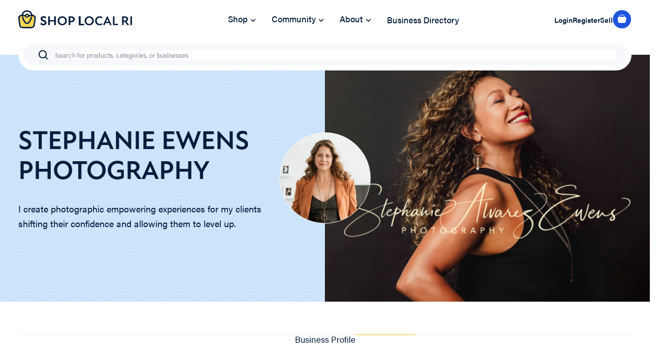

--- FILE ---
content_type: text/html; charset=UTF-8
request_url: https://shoplocalri.com/vendors/stephanie-ewens-photography
body_size: 52402
content:
<!DOCTYPE html>
<html lang="en-US">
    <head>
        <meta charset="utf-8">
        <meta name="viewport" content="width=device-width initial-scale=1, shrink-to-fit=no">
        <meta name="referrer" content="origin-when-cross-origin" />

        
        		<link rel="apple-touch-icon" sizes="180x180" href="/assets/img/favicon/apple-touch-icon.png">
        <link rel="icon" type="image/png" sizes="32x32" href="/assets/img/favicon/favicon-32x32.png">
		<link rel="icon" type="image/png" sizes="16x16" href="/assets/img/favicon/favicon-16x16.png">
		<link rel="icon" type="image/png" sizes="192x192" href="/assets/img/favicon/android-chrome-192x192.png">
		<link rel="mask-icon" href="/assets/img/favicon/safari-pinned-tab.svg" color="#000000">

                <link rel="preconnect" href="https://player.vimeo.com">
        <link rel="preconnect" href="https://i.vimeocdn.com">
        <link rel="preconnect" href="https://f.vimeocdn.com">
                
        <style>body:not(.user-is-tabbing) :focus, body:not(.user-is-tabbing) :focus-within  { outline: none; }</style>
<script>
    function handleFirstTab(e) { if (e.keyCode === 9) { document.body.classList.add('user-is-tabbing');
        window.removeEventListener('keydown', handleFirstTab); window.addEventListener('mousedown', handleMouseDownOnce); } } function
    handleMouseDownOnce() { document.body.classList.remove('user-is-tabbing'); window.removeEventListener('mousedown', handleMouseDownOnce);
        window.addEventListener('keydown', handleFirstTab); } window.addEventListener('keydown', handleFirstTab);
</script>

                <link rel="stylesheet" type="text/css" href="/assets/css/styles.css?id=dc1253d955569af8852f5bb8ed23d234" media="all" />

                 <script>
             window.csrfToken = "8wSyjTpYqHfyxq9FDFvsxcXEJfKvnIAs0DVQ9YDPnJpjl61WmOLdxYBI9PlqIJAWn_DXA2c3m4SLs3W1_P6zQJl9B5O4v9XNL8HUDtOzv_U="
        </script>

                                                            <title>STEPHANIE EWENS PHOTOGRAPHY | Shop Local RI</title>
<script>window.dataLayer = window.dataLayer || [];
function gtag(){dataLayer.push(arguments)};
gtag('js', new Date());
gtag('config', 'G-1SPQEQ1YV4', {'send_page_view': true,'anonymize_ip': false,'link_attribution': false,'allow_display_features': false});
</script><meta name="generator" content="SEOmatic">
<meta name="description" content="I create photographic empowering experiences for my clients shifting their confidence and allowing them to level up.">
<meta name="referrer" content="no-referrer-when-downgrade">
<meta name="robots" content="all">
<meta content="en_US" property="og:locale">
<meta content="Shop Local RI" property="og:site_name">
<meta content="website" property="og:type">
<meta content="https://shoplocalri.com/vendors/stephanie-ewens-photography" property="og:url">
<meta content="STEPHANIE EWENS PHOTOGRAPHY" property="og:title">
<meta content="I create photographic empowering experiences for my clients shifting their confidence and allowing them to level up." property="og:description">
<meta content="https://slri.nyc3.cdn.digitaloceanspaces.com/v-splash/stephanie-ewens-photography/_1200x630_crop_center-center_82_none/271781752_4905649736123213_2826290979565080674_n.jpeg?mtime=1660922035" property="og:image">
<meta content="1200" property="og:image:width">
<meta content="630" property="og:image:height">
<meta content="Shop Local RI logo graphic" property="og:image:alt">
<meta content="https://www.instagram.com/shoplocalrhodeisland/" property="og:see_also">
<meta content="https://www.youtube.com/channel/UC8PiUzPtFjnTDktIs5pXahA" property="og:see_also">
<meta content="https://www.facebook.com/shoplocalrhodeisland" property="og:see_also">
<meta name="twitter:card" content="summary_large_image">
<meta name="twitter:creator" content="@">
<meta name="twitter:title" content="STEPHANIE EWENS PHOTOGRAPHY">
<meta name="twitter:description" content="I create photographic empowering experiences for my clients shifting their confidence and allowing them to level up.">
<meta name="twitter:image" content="https://slri.nyc3.cdn.digitaloceanspaces.com/v-splash/stephanie-ewens-photography/_800x418_crop_center-center_82_none/271781752_4905649736123213_2826290979565080674_n.jpeg?mtime=1660922035">
<meta name="twitter:image:width" content="800">
<meta name="twitter:image:height" content="418">
<meta name="twitter:image:alt" content="Shop Local RI logo graphic">
<link href="https://shoplocalri.com/vendors/stephanie-ewens-photography" rel="canonical">
<link href="https://shoplocalri.com/" rel="home">
<link type="text/plain" href="https://shoplocalri.com/humans.txt" rel="author"></head>

    <body class="businessProfile" data-nav-open="false"><script async src="https://www.googletagmanager.com/gtag/js?id=G-1SPQEQ1YV4"></script>

        <a href="#main" class="skip-link">Skip to main content</a>

        <header class="primary" x-data="{ open: false }">
                        

<div class="container">
    <div class="navigation">
        <button class="navigation__toggle" @click="open = true" data-mobile-open>
            <svg width="24" height="24" viewBox="0 0 24 24" fill="none" xmlns="http://www.w3.org/2000/svg">
                <path d="M1 19H23V17H1V19ZM1 13H23V11H1V13ZM1 5V7H23V5H1Z" fill="#061D3C"/>
            </svg>
        </button>
        <div class="navigation__logo">
            <a href="/" aria-label="Go to Homepage">
                <svg width="224" height="36" viewBox="0 0 224 36" fill="none" xmlns="http://www.w3.org/2000/svg">
<path d="M49.4739 29.8133C52.8309 29.8133 55.4853 27.9852 55.4853 24.7352C55.4853 21.8407 53.3253 20.5966 50.9052 19.6064C49.0315 18.8446 47.2619 18.2861 47.2619 16.788C47.2619 15.7216 48.2248 14.8076 49.9423 14.8076C51.3996 14.8076 53.0651 15.3154 54.6265 16.3818L54.2101 12.9795C53.0131 12.4209 51.3736 12.0908 50.0464 12.0908C46.3511 12.0908 44.1651 14.122 44.1651 16.9658C44.1651 19.7079 46.0908 20.952 48.9794 22.12C50.8271 22.9071 52.4145 23.4403 52.4145 24.9129C52.4145 26.2078 51.2695 27.0965 49.5259 27.0965C47.7824 27.0965 45.3622 26.2332 43.8008 24.7352L44.1391 28.2137C45.7786 29.3055 47.5742 29.8133 49.4739 29.8133Z" fill="#061D3C"/>
<path d="M70.7893 12.3447V19.6317H62.2016V12.3447H59.0787V29.6101H62.2016V22.3485H70.7893V29.6101H73.9121V12.3447H70.7893Z" fill="#061D3C"/>
<path d="M86.6164 29.864C91.6649 29.864 95.6465 26.1571 95.6465 20.9774C95.6465 15.8486 91.6649 12.0908 86.6164 12.0908C81.5678 12.0908 77.5602 15.8486 77.5602 20.9774C77.5602 26.1571 81.5678 29.864 86.6164 29.864ZM86.6164 27.0965C83.5716 27.0965 80.7871 24.8368 80.7871 20.9774C80.7871 17.1181 83.5716 14.8584 86.6164 14.8584C89.6611 14.8584 92.3936 17.1181 92.3936 20.9774C92.3936 24.8368 89.6611 27.0965 86.6164 27.0965Z" fill="#061D3C"/>
<path d="M104.968 12.3447H99.2951V29.6101H102.418V23.8211H104.968C109.002 23.8211 111.24 21.1552 111.24 18.0829C111.24 15.0615 109.002 12.3447 104.968 12.3447ZM104.63 21.1298H102.418V15.0615H104.63C106.842 15.0615 108.039 16.331 108.039 18.0575C108.039 19.8349 106.842 21.1298 104.63 21.1298Z" fill="#061D3C"/>
<path d="M122.545 26.8934V12.3447H119.423V29.6101H129.155L129.676 26.8934H122.545Z" fill="#061D3C"/>
<path d="M139.717 29.864C144.766 29.864 148.747 26.1571 148.747 20.9774C148.747 15.8486 144.766 12.0908 139.717 12.0908C134.669 12.0908 130.661 15.8486 130.661 20.9774C130.661 26.1571 134.669 29.864 139.717 29.864ZM139.717 27.0965C136.673 27.0965 133.888 24.8368 133.888 20.9774C133.888 17.1181 136.673 14.8584 139.717 14.8584C142.762 14.8584 145.494 17.1181 145.494 20.9774C145.494 24.8368 142.762 27.0965 139.717 27.0965Z" fill="#061D3C"/>
<path d="M160.437 29.864C162.259 29.864 163.898 29.4832 165.226 28.6199L165.85 25.3446C164.419 26.4363 162.467 27.1473 160.541 27.1473C156.794 27.1473 154.53 24.4559 154.53 20.9774C154.53 17.5243 156.82 14.8076 160.437 14.8076C162.259 14.8076 163.872 15.5185 165.356 16.6357L164.991 13.2334C163.742 12.4971 162.077 12.0908 160.307 12.0908C155.311 12.0908 151.303 15.747 151.303 20.9774C151.303 26.1063 155.076 29.864 160.437 29.864Z" fill="#061D3C"/>
<path d="M180.653 29.6101H183.905L176.02 12.2178H174.745L166.886 29.6101H170.139L171.857 25.5477H178.935L180.653 29.6101ZM172.95 22.9833L175.37 17.2704H175.422L177.842 22.9833H172.95Z" fill="#061D3C"/>
<path d="M189.509 26.8934V12.3447H186.386V29.6101H196.119L196.639 26.8934H189.509Z" fill="#061D3C"/>
<path d="M214.735 29.6101H218.482L213.043 22.4755C214.969 21.6122 216.296 19.911 216.296 17.6513C216.296 14.7568 214.162 12.3447 210.077 12.3447H204.43V29.6101H207.552V23.1102H209.947L214.735 29.6101ZM207.552 15.0615H209.894C211.768 15.0615 213.069 16.0009 213.069 17.829C213.069 19.581 211.82 20.5458 209.842 20.5458H207.552V15.0615Z" fill="#061D3C"/>
<path d="M220.827 29.6101H223.95V12.3447H220.827V29.6101Z" fill="#061D3C"/>
<path d="M122.545 26.8934V12.3447H119.423V29.6101H129.155L129.676 26.8934H122.545Z" fill="#061D3C"/>
<path d="M122.545 26.8934V12.3447H119.423V29.6101H129.155L129.676 26.8934H122.545Z" fill="#061D3C"/>
<path d="M49.4739 29.8133C52.8309 29.8133 55.4853 27.9852 55.4853 24.7352C55.4853 21.8407 53.3253 20.5966 50.9052 19.6064C49.0315 18.8446 47.2619 18.2861 47.2619 16.788C47.2619 15.7216 48.2248 14.8076 49.9423 14.8076C51.3996 14.8076 53.0651 15.3154 54.6265 16.3818L54.2101 12.9795C53.0131 12.4209 51.3736 12.0908 50.0464 12.0908C46.3511 12.0908 44.1651 14.122 44.1651 16.9658C44.1651 19.7079 46.0908 20.952 48.9794 22.12C50.8271 22.9071 52.4145 23.4403 52.4145 24.9129C52.4145 26.2078 51.2695 27.0965 49.5259 27.0965C47.7824 27.0965 45.3622 26.2332 43.8008 24.7352L44.1391 28.2137C45.7786 29.3055 47.5742 29.8133 49.4739 29.8133Z" fill="#061D3C"/>
<path d="M3.76788 25.1367C4.20161 28.9128 4.41848 30.8008 5.72127 31.9378C7.02406 33.0747 8.97062 33.0747 12.8637 33.0747H21.5236C25.365 33.0747 27.2857 33.0747 28.5827 31.959C29.8797 30.8434 30.1211 28.9836 30.6038 25.264L31.4918 18.4223C31.8719 15.4934 32.0619 14.029 31.2078 13.0832C30.3537 12.1373 28.8414 12.1373 25.8166 12.1373H8.67238C5.68688 12.1373 4.19413 12.1373 3.34134 13.0682C2.48855 13.9991 2.65486 15.4469 2.98748 18.3427L3.76788 25.1367Z" fill="#FFD753"/>
<path d="M17.2911 24.979C16.8496 24.979 16.1107 24.7389 15.0984 23.7453C14.1097 22.7747 13.1234 21.3318 12.2407 19.5992C11.1671 17.492 10.3699 15.2069 9.90294 13.2541H7.12026C8.39237 19.1963 12.464 27.6311 17.2911 27.6311C22.1181 27.6311 26.1898 19.1963 27.4619 13.2541H24.6792C24.2123 15.2069 23.4151 17.492 22.3415 19.5992C21.4588 21.3318 20.4724 22.7747 19.4838 23.7453C18.4715 24.7389 17.7325 24.979 17.2911 24.979Z" fill="#061D3C"/>
<path fill-rule="evenodd" clip-rule="evenodd" d="M6.84443 8.37476C7.65894 3.7805 12.0256 0.272949 17.2911 0.272949C22.5565 0.272949 26.9232 3.78047 27.7377 8.37476C28.2876 8.63133 28.745 9.04637 29.0478 9.55927C29.2753 9.57767 29.4945 9.60068 29.704 9.62937C30.8766 9.79001 32.2108 10.1829 33.2464 11.3298C34.282 12.4767 34.5137 13.8179 34.5297 14.9735C34.544 16.0124 34.3805 17.2703 34.208 18.5975L33.2797 25.7509L33.2795 25.7519L33.2793 25.7531L33.2791 25.7549C33.0551 27.4813 32.8558 29.0176 32.5297 30.2509C32.1744 31.5943 31.5917 32.9059 30.3793 33.9488C29.167 34.9916 27.7606 35.391 26.3505 35.5662C25.0549 35.7271 23.4668 35.727 21.6821 35.7269H12.7037C10.8945 35.727 9.28606 35.7272 7.97576 35.5632C6.55024 35.3849 5.12849 34.9781 3.91015 33.9148C2.69175 32.8516 2.11914 31.5179 1.77879 30.1551C1.46588 28.9024 1.28683 27.3423 1.08544 25.5875L0.269121 18.4813C0.118217 17.1696 -0.0250052 15.9245 0.0036951 14.8965C0.0356076 13.7518 0.282738 12.4282 1.31581 11.3006C2.34888 10.1729 3.66903 9.78579 4.83101 9.62726C5.05593 9.59655 5.2921 9.57253 5.53769 9.55365C5.84055 9.04333 6.29661 8.63038 6.84443 8.37476ZM9.60232 8.46084C10.3484 5.39613 13.3801 2.92502 17.2911 2.92502C21.2021 2.92502 24.2338 5.39613 24.9798 8.46084C24.5315 8.70562 24.154 9.05938 23.8851 9.48539H21.1852C20.6027 7.93754 19.079 6.83332 17.2911 6.83332C15.5031 6.83332 13.9795 7.93754 13.3969 9.48539H10.6971C10.4281 9.05938 10.0507 8.70562 9.60232 8.46084ZM16.1031 9.48539C16.4252 9.22391 16.8393 9.06664 17.2911 9.06664C17.7428 9.06664 18.157 9.22391 18.4791 9.48539H16.1031ZM15.9495 12.1375H18.6327C18.2943 12.4816 17.8183 12.6958 17.2911 12.6958C16.7639 12.6958 16.2878 12.4816 15.9495 12.1375ZM13.3473 12.1375C13.8889 13.7581 15.4499 14.9291 17.2911 14.9291C19.1323 14.9291 20.6933 13.7581 21.2348 12.1375H25.8166C28.8414 12.1375 30.3538 12.1375 31.2079 13.0833C32.062 14.0291 31.8719 15.4935 31.4918 18.4223L30.6038 25.2641C30.1211 28.9837 29.8798 30.8434 28.5827 31.9591C27.2857 33.0748 25.365 33.0748 21.5236 33.0748H12.8638C8.97063 33.0748 7.02411 33.0748 5.72135 31.9379C4.41852 30.8009 4.20163 28.9129 3.76791 25.1368L2.98755 18.3428C2.65488 15.4471 2.48861 13.9992 3.34138 13.0683C4.19415 12.1375 5.68692 12.1375 8.67246 12.1375H13.3473Z" fill="#061D3C"/>
<path d="M19.1502 10.881C19.1502 11.8831 18.3178 12.6955 17.2911 12.6955C16.2643 12.6955 15.4319 11.8831 15.4319 10.881C15.4319 9.87882 16.2643 9.06641 17.2911 9.06641C18.3178 9.06641 19.1502 9.87882 19.1502 10.881Z" fill="#FFD753"/>
</svg>

            </a>
        </div>

        <ul class="navigation__links">
            <li class="link__primary --has-children">
                                <a href="/shop" >
                    Shop <svg width="21" height="22" viewBox="0 0 21 22" fill="#061d3c" xmlns="http://www.w3.org/2000/svg">
<path d="M6.80955 8.23114L10.7062 11.9746L14.4582 8.08609L15.6552 9.2386L10.751 14.3325L5.65704 9.42821L6.80955 8.23114Z"/>
</svg>

                </a>
                <div class="navigation__subnav">
                    <div class="links">
                                                    <ul>
                                <li><a href="https://shoplocalri.com/shop/arts-music" class="link__category">Arts &amp; Music</a></li>
                                                                    <li>
                                        <a href="https://shoplocalri.com/shop/arts-music?subcategory=fine-arts">Fine Arts &amp; Crafting</a>
                                    </li>
                                                                    <li>
                                        <a href="https://shoplocalri.com/shop/arts-music?subcategory=books">Books</a>
                                    </li>
                                                                    <li>
                                        <a href="https://shoplocalri.com/shop/arts-music?subcategory=music">Music</a>
                                    </li>
                                                                    <li>
                                        <a href="https://shoplocalri.com/shop/arts-music?subcategory=performance">Performance</a>
                                    </li>
                                                                    <li>
                                        <a href="https://shoplocalri.com/shop/arts-music?subcategory=photography">Photography &amp; Video</a>
                                    </li>
                                                            </ul>
                                                    <ul>
                                <li><a href="https://shoplocalri.com/shop/attractions" class="link__category">Experiences</a></li>
                                                                    <li>
                                        <a href="https://shoplocalri.com/shop/attractions?subcategory=experiences">Experiences</a>
                                    </li>
                                                                    <li>
                                        <a href="https://shoplocalri.com/shop/attractions?subcategory=destinations">Destinations</a>
                                    </li>
                                                                    <li>
                                        <a href="https://shoplocalri.com/shop/attractions?subcategory=lodging">Lodging</a>
                                    </li>
                                                                    <li>
                                        <a href="https://shoplocalri.com/shop/attractions?subcategory=memberships">Memberships</a>
                                    </li>
                                                            </ul>
                                                    <ul>
                                <li><a href="https://shoplocalri.com/shop/personal-care" class="link__category">Personal Care</a></li>
                                                                    <li>
                                        <a href="https://shoplocalri.com/shop/personal-care?subcategory=bath-body">Bath &amp; Body</a>
                                    </li>
                                                                    <li>
                                        <a href="https://shoplocalri.com/shop/personal-care?subcategory=fitness">Fitness &amp; Sports</a>
                                    </li>
                                                                    <li>
                                        <a href="https://shoplocalri.com/shop/personal-care?subcategory=hair">Hair, Nail &amp; Skin Care</a>
                                    </li>
                                                                    <li>
                                        <a href="https://shoplocalri.com/shop/personal-care?subcategory=massage">Massage</a>
                                    </li>
                                                                    <li>
                                        <a href="https://shoplocalri.com/shop/personal-care?subcategory=therapeutics">Medical &amp; Therapeutics</a>
                                    </li>
                                                            </ul>
                                                    <ul>
                                <li><a href="https://shoplocalri.com/shop/fashion-apparel" class="link__category">Fashion &amp; Apparel</a></li>
                                                                    <li>
                                        <a href="https://shoplocalri.com/shop/fashion-apparel?subcategory=clothing">Clothing</a>
                                    </li>
                                                                    <li>
                                        <a href="https://shoplocalri.com/shop/fashion-apparel?subcategory=jewelry-accessories">Jewelry &amp; Accessories</a>
                                    </li>
                                                                    <li>
                                        <a href="https://shoplocalri.com/shop/fashion-apparel?subcategory=shoes">Shoes</a>
                                    </li>
                                                                    <li>
                                        <a href="https://shoplocalri.com/shop/fashion-apparel?subcategory=kids-babies">Kids &amp; Babies</a>
                                    </li>
                                                            </ul>
                                                    <ul>
                                <li><a href="https://shoplocalri.com/shop/food-drink" class="link__category">Food &amp; Drink</a></li>
                                                                    <li>
                                        <a href="https://shoplocalri.com/shop/food-drink?subcategory=breweries-distilling">Breweries, Distilling &amp; Drinks</a>
                                    </li>
                                                                    <li>
                                        <a href="https://shoplocalri.com/shop/food-drink?subcategory=baked-goods">Food &amp; Baked Goods</a>
                                    </li>
                                                                    <li>
                                        <a href="https://shoplocalri.com/shop/food-drink?subcategory=coffee-tea-groceries">Coffee, Tea &amp; Juice</a>
                                    </li>
                                                                    <li>
                                        <a href="https://shoplocalri.com/shop/food-drink?subcategory=farms">Groceries &amp; Farms</a>
                                    </li>
                                                            </ul>
                                                    <ul>
                                <li><a href="https://shoplocalri.com/shop/home-living" class="link__category">Home &amp; Living</a></li>
                                                                    <li>
                                        <a href="https://shoplocalri.com/shop/home-living?subcategory=decor-design">Decor &amp; Design</a>
                                    </li>
                                                                    <li>
                                        <a href="https://shoplocalri.com/shop/home-living?subcategory=florists">Florists</a>
                                    </li>
                                                                    <li>
                                        <a href="https://shoplocalri.com/shop/home-living?subcategory=furniture">Furniture</a>
                                    </li>
                                                                    <li>
                                        <a href="https://shoplocalri.com/shop/home-living?subcategory=garden">Garden</a>
                                    </li>
                                                                    <li>
                                        <a href="https://shoplocalri.com/shop/home-living?subcategory=hardware">Hardware</a>
                                    </li>
                                                                    <li>
                                        <a href="https://shoplocalri.com/shop/home-living?subcategory=home-goods">Home Goods</a>
                                    </li>
                                                                    <li>
                                        <a href="https://shoplocalri.com/shop/home-living?subcategory=pets">Pets</a>
                                    </li>
                                                                    <li>
                                        <a href="https://shoplocalri.com/shop/home-living?subcategory=toys">Toys</a>
                                    </li>
                                                            </ul>
                                                    <ul>
                                <li><a href="https://shoplocalri.com/shop/pro-services" class="link__category">Pro Services</a></li>
                                                                    <li>
                                        <a href="https://shoplocalri.com/shop/pro-services?subcategory=classes-training">Classes &amp; Training</a>
                                    </li>
                                                                    <li>
                                        <a href="https://shoplocalri.com/shop/pro-services?subcategory=technology">Technology</a>
                                    </li>
                                                                    <li>
                                        <a href="https://shoplocalri.com/shop/pro-services?subcategory=consulting">Consulting</a>
                                    </li>
                                                                    <li>
                                        <a href="https://shoplocalri.com/shop/pro-services?subcategory=events-meetings">Events &amp; Meetings</a>
                                    </li>
                                                                    <li>
                                        <a href="https://shoplocalri.com/shop/pro-services?subcategory=marketing-web-services">Marketing &amp; Web</a>
                                    </li>
                                                                    <li>
                                        <a href="https://shoplocalri.com/shop/pro-services?subcategory=trade-services">Trade Services</a>
                                    </li>
                                                                    <li>
                                        <a href="https://shoplocalri.com/shop/pro-services?subcategory=weddings">Weddings</a>
                                    </li>
                                                                    <li>
                                        <a href="https://shoplocalri.com/shop/pro-services?subcategory=children">Children</a>
                                    </li>
                                                            </ul>
                                                    <ul>
                                <li><a href="https://shoplocalri.com/shop/gift-cards-stationary" class="link__category">Gift Cards &amp; Stationery</a></li>
                                                                    <li>
                                        <a href="https://shoplocalri.com/shop/gift-cards-stationary?subcategory=cards-stationary">Greeting Cards &amp; Stationery</a>
                                    </li>
                                                                    <li>
                                        <a href="https://shoplocalri.com/shop/gift-cards-stationary?subcategory=gift-cards">Gift Cards</a>
                                    </li>
                                                            </ul>
                                            </div>
                    <aside>
                        <div class="cards__large">
                                                                                            <div class="card">
                    <a href="https://shoplocalri.com/shop/celebrate-earth-day">
                <div class="card__image">
                    <img src="https://slri.nyc3.cdn.digitaloceanspaces.com/images/collections/_largeCard/105617/Screenshot-2025-04-06-at-6.52.39-PM.webp" alt="">
                </div>
                <div class="card__content">
                    <h3>Celebrate Earth Day</h3>
                    <span class="link__simple">Shop All</span>
                </div>
            </a>
             </div>

                                                    </div>
                                                    <div class="link__block">
                                <p>Support Local Businesses</p>
                                <ul>
                                                                            <li>
                                            <a href="https://shoplocalri.com/black-owned-businesses">Black-Owned</a>
                                        </li>
                                                                            <li>
                                            <a href="https://shoplocalri.com/woman-owned">Woman-owned</a>
                                        </li>
                                                                            <li>
                                            <a href="https://shoplocalri.com/minority-owned">Minority-owned</a>
                                        </li>
                                                                            <li>
                                            <a href="https://shoplocalri.com/lgbtq-owned">LGBTQ+</a>
                                        </li>
                                                                            <li>
                                            <a href="https://shoplocalri.com/veteran-owned">Veteran-owned</a>
                                        </li>
                                                                            <li>
                                            <a href="https://shoplocalri.com/disability-owned">Disability-owned</a>
                                        </li>
                                                                    </ul>
                            </div>
                                            </aside>
                </div>
            </li>
            <li class="link__primary --has-children">
                <a href="/community" >
                    Community <svg width="21" height="22" viewBox="0 0 21 22" fill="#061d3c" xmlns="http://www.w3.org/2000/svg">
<path d="M6.80955 8.23114L10.7062 11.9746L14.4582 8.08609L15.6552 9.2386L10.751 14.3325L5.65704 9.42821L6.80955 8.23114Z"/>
</svg>

                </a>
                <div class="navigation__subnav">
                    <div class="community__resources">
                                                                                                                                                                    <div class="resource">
                                    <a href="https://shoplocalri.com/community/ri-business-forum/shop-local-ri-best-e-commerce-website-of-the-year">
                                        <div class="resource__image">
                                            <img src="https://slri.nyc3.cdn.digitaloceanspaces.com/images/_card/92169/7058e9e0-85e8-3c28-a241-785961b077d5.webp" alt="">
                                        </div>
                                        <div class="resource__content">
                                            <h3>Shop Local RI: Best E-Commerce Website of the Year</h3>
                                            <p>
                                                Dive into this award-winning project that earned it the title of “Best eCommerce Website” of the year.
                                            </p>
                                        </div>
                                    </a>
                                </div>
                                                            <div class="resource">
                                    <a href="https://shoplocalri.com/community/ri-business-forum/shop-local-ri-dec-2022-commercials">
                                        <div class="resource__image">
                                            <img src="https://slri.nyc3.cdn.digitaloceanspaces.com/images/_card/91504/IMG_2367.webp" alt="">
                                        </div>
                                        <div class="resource__content">
                                            <h3>Shop Local RI Commercial Promotes Shopping Local in Rhode Island</h3>
                                            <p>
                                                Listen to one of RI&#039;s iconic voices, Steve Kass, as he describes Shop Local RI.
                                            </p>
                                        </div>
                                    </a>
                                </div>
                                                            <div class="resource">
                                    <a href="https://shoplocalri.com/community/ri-business-forum/shop-local-in-warren-ri">
                                        <div class="resource__image">
                                            <img src="https://slri.nyc3.cdn.digitaloceanspaces.com/images/collections/_card/42235/shop-local-warren-ri.webp" alt="">
                                        </div>
                                        <div class="resource__content">
                                            <h3>Shop Local in Warren, RI</h3>
                                            <p>
                                                Warren, RI boasts a vibrant waterside community of activities and small businesses!
                                            </p>
                                        </div>
                                    </a>
                                </div>
                                                                        </div>
                    <aside class="--community">
                        <h3>Explore Articles &amp; Videos</h3>
                        <ul>
                                                            <li>
                                    <a href="/community/ri-business-forum">RI Business Forum</a>
                                </li>
                                                            <li>
                                    <a href="/community/meet-ri-businesses">Meet RI Businesses</a>
                                </li>
                                                    </ul>
                    </aside>
                </div>
            </li>
                            <li class="link__primary --has-simple-children">
                    <a href="/about" >
                        About <svg width="21" height="22" viewBox="0 0 21 22" fill="#061d3c" xmlns="http://www.w3.org/2000/svg">
<path d="M6.80955 8.23114L10.7062 11.9746L14.4582 8.08609L15.6552 9.2386L10.751 14.3325L5.65704 9.42821L6.80955 8.23114Z"/>
</svg>

                    </a>
                    <div class="navigation__subnav --simple">
                        <ul>
                                                            <li>
                                    <a href="https://shoplocalri.com/sell-local-ri">Become a Seller</a>
                                </li>
                                                            <li>
                                    <a href="https://shoplocalri.com/help">FAQs</a>
                                </li>
                                                            <li>
                                    <a href="https://shoplocalri.com/sponsors">Our Sponsors</a>
                                </li>
                                                            <li>
                                    <a href="https://shoplocalri.com/sponsor">Advertise on SLRI</a>
                                </li>
                                                            <li>
                                    <a href="https://shoplocalri.com/about">About Shop Local RI</a>
                                </li>
                                                            <li>
                                    <a href="https://shoplocalri.com/contact">Contact</a>
                                </li>
                                                    </ul>
                    </div>
                </li>
                        <li class="link__primary">
                <a href="/directory" >Business Directory</a>
            </li>
        </ul>

        <div class="navigation__user">
            <a href="/dashboard/account/settings" class="account">
                <svg width="20" height="20" viewBox="0 0 20 20" fill="#061D3C" xmlns="http://www.w3.org/2000/svg">
<path d="M10.0001 1.6665C7.79867 1.69458 5.69533 2.58157 4.13857 4.13832C2.58181 5.69508 1.69482 7.79843 1.66675 9.99984C1.67704 11.2823 1.98318 12.545 2.56134 13.6898C3.1395 14.8345 3.97407 15.8304 5.00008 16.5998V16.6665H5.08341C6.4944 17.7477 8.22246 18.3337 10.0001 18.3337C11.7777 18.3337 13.5058 17.7477 14.9167 16.6665H15.0001V16.5998C16.0261 15.8304 16.8607 14.8345 17.4388 13.6898C18.017 12.545 18.3231 11.2823 18.3334 9.99984C18.3053 7.79843 17.4184 5.69508 15.8616 4.13832C14.3048 2.58157 12.2015 1.69458 10.0001 1.6665V1.6665ZM6.72508 15.7748C6.84674 15.2177 7.15521 14.7189 7.59932 14.3612C8.04343 14.0035 8.59649 13.8083 9.16675 13.8082H10.8334C11.4037 13.8083 11.9567 14.0035 12.4008 14.3612C12.845 14.7189 13.1534 15.2177 13.2751 15.7748C12.2825 16.3588 11.1518 16.6668 10.0001 16.6668C8.84841 16.6668 7.71769 16.3588 6.72508 15.7748V15.7748ZM14.6751 14.6998C14.3581 13.9423 13.8243 13.2953 13.1409 12.8401C12.4574 12.385 11.6546 12.1419 10.8334 12.1415H9.16675C8.34556 12.1419 7.54281 12.385 6.85931 12.8401C6.17582 13.2953 5.64206 13.9423 5.32508 14.6998C4.70063 14.0857 4.20333 13.3545 3.86159 12.548C3.51985 11.7416 3.34037 10.8757 3.33341 9.99984C3.35503 8.23844 4.06435 6.55528 5.30994 5.30969C6.55552 4.0641 8.23869 3.35479 10.0001 3.33317C11.7615 3.35479 13.4446 4.0641 14.6902 5.30969C15.9358 6.55528 16.6451 8.23844 16.6667 9.99984C16.6598 10.8757 16.4803 11.7416 16.1386 12.548C15.7968 13.3545 15.2995 14.0857 14.6751 14.6998V14.6998Z"/>
<path d="M9.99999 4.99991C9.55944 4.98964 9.12139 5.06885 8.71234 5.23273C8.30328 5.39662 7.93171 5.64177 7.62012 5.95337C7.30852 6.26496 7.06336 6.63653 6.89948 7.04559C6.7356 7.45464 6.65639 7.89269 6.66666 8.33324C6.65639 8.77379 6.7356 9.21184 6.89948 9.62089C7.06336 10.03 7.30852 10.4015 7.62012 10.7131C7.93171 11.0247 8.30328 11.2699 8.71234 11.4337C9.12139 11.5976 9.55944 11.6768 9.99999 11.6666C10.4405 11.6768 10.8786 11.5976 11.2876 11.4337C11.6967 11.2699 12.0683 11.0247 12.3799 10.7131C12.6915 10.4015 12.9366 10.03 13.1005 9.62089C13.2644 9.21184 13.3436 8.77379 13.3333 8.33324C13.3436 7.89269 13.2644 7.45464 13.1005 7.04559C12.9366 6.63653 12.6915 6.26496 12.3799 5.95337C12.0683 5.64177 11.6967 5.39662 11.2876 5.23273C10.8786 5.06885 10.4405 4.98964 9.99999 4.99991ZM9.99999 9.99991C9.77828 10.0106 9.55678 9.97485 9.34972 9.89489C9.14266 9.81492 8.95461 9.69253 8.79765 9.53558C8.6407 9.37862 8.51831 9.19057 8.43834 8.98351C8.35838 8.77645 8.3226 8.55495 8.33332 8.33324C8.3226 8.11153 8.35838 7.89003 8.43834 7.68297C8.51831 7.47591 8.6407 7.28786 8.79765 7.13091C8.95461 6.97395 9.14266 6.85156 9.34972 6.77159C9.55678 6.69163 9.77828 6.65586 9.99999 6.66657C10.2217 6.65586 10.4432 6.69163 10.6503 6.77159C10.8573 6.85156 11.0454 6.97395 11.2023 7.13091C11.3593 7.28786 11.4817 7.47591 11.5616 7.68297C11.6416 7.89003 11.6774 8.11153 11.6667 8.33324C11.6774 8.55495 11.6416 8.77645 11.5616 8.98351C11.4817 9.19057 11.3593 9.37862 11.2023 9.53558C11.0454 9.69253 10.8573 9.81492 10.6503 9.89489C10.4432 9.97485 10.2217 10.0106 9.99999 9.99991Z"/>
</svg>

            </a>
            <ul>
                                    <li>
                        <a href="/login">Login</a>
                    </li>
                    <li>
                        <a href="/register">Register</a>
                    </li>
                    <li>
                        <a href="/sell-local-ri">Sell</a>
                    </li>
                            </ul>
            <button class="navigation__cart" data-cart-open aria-label="Shopping Cart">
                <div id="component-bzmdux" class="sprig-component" data-hx-target="this" data-hx-include="this" data-hx-trigger="refresh" data-hx-get="https://shoplocalri.com/index.php?p=actions/sprig-core/components/render" data-hx-vals="{&quot;sprig:siteId&quot;:&quot;de5f629034d398878168ee958f655d31c2b8206d595e8952c9f6e026eeef07231&quot;,&quot;sprig:template&quot;:&quot;b78879b2f71fc50bcd572cdf4025c7a3f7018524835b1788ec9f24c31f9f6b38_sprig\/cart-indicator.twig&quot;,&quot;sprig:component&quot;:&quot;4c2b5ab5524550c42034da9124ec5d22c665f9fcd14271bed62ad1da31164139&quot;}"><div class="indicator" data-cart-indicator style="display: none;">
    0
</div>
</div>
                <svg width="37" height="36" viewBox="0 0 37 36" fill="none" xmlns="http://www.w3.org/2000/svg">
                    <circle cx="18.127" cy="18" r="18" fill="#1F55DE"/>
                    <path fill-rule="evenodd" clip-rule="evenodd" d="M23.3921 12.7774C23.1062 10.4658 20.864 8.6665 18.1398 8.6665C15.4157 8.6665 13.1735 10.4658 12.8876 12.7774C12.61 12.8977 12.3862 13.1078 12.2588 13.3676C12.1548 13.3758 12.0548 13.3859 11.9592 13.3984C11.4116 13.4698 10.8297 13.6392 10.3778 14.1112C9.92581 14.5832 9.81038 15.1421 9.79533 15.6582C9.78157 16.1301 9.85103 16.708 9.92755 17.3448L10.3322 20.715C10.4341 21.564 10.5217 22.2941 10.6735 22.8755C10.8361 23.4986 11.1017 24.0775 11.6503 24.5356C12.199 24.9937 12.8446 25.1756 13.5259 25.2572C14.1615 25.3333 14.9483 25.3332 15.8632 25.3332H20.3185C21.2211 25.3332 21.9978 25.3333 22.6262 25.2586C23.2999 25.1785 23.9388 24.9998 24.4847 24.5505C25.0307 24.1012 25.3007 23.5318 25.4705 22.9178C25.6288 22.345 25.7264 21.6255 25.8397 20.7893L26.2999 17.3966C26.3874 16.7523 26.4667 16.1683 26.4598 15.6913C26.4523 15.1701 26.3436 14.6037 25.8905 14.1237C25.4375 13.6437 24.8495 13.4718 24.2967 13.3993C24.2088 13.3878 24.1172 13.3783 24.0222 13.3705C23.8951 13.1093 23.6706 12.8981 23.3921 12.7774ZM17.3167 13.3325L20.0927 13.3325L21.7003 13.3332C21.83 13.0893 22.0461 12.8925 22.3111 12.7776C22.0295 11.0646 20.3258 9.6665 18.1398 9.6665C15.9538 9.6665 14.2501 11.0646 13.9686 12.7776C14.2336 12.8925 14.4496 13.0893 14.5794 13.3332L17.3167 13.3325C17.3167 13.3325 17.3167 13.3325 17.3167 13.3325Z" fill="white"/>
                </svg>

            </button>
        </div>
    </div>

    <form action="/search">
        <div class="group">
            <svg width="24" height="24" viewBox="0 0 24 24" fill="#061D3C" xmlns="http://www.w3.org/2000/svg">
<path d="M10 18C11.775 17.9996 13.4988 17.4054 14.897 16.312L19.293 20.708L20.707 19.294L16.311 14.898C17.405 13.4997 17.9996 11.7754 18 10C18 5.589 14.411 2 10 2C5.589 2 2 5.589 2 10C2 14.411 5.589 18 10 18ZM10 4C13.309 4 16 6.691 16 10C16 13.309 13.309 16 10 16C6.691 16 4 13.309 4 10C4 6.691 6.691 4 10 4Z"/>
</svg>

            <label class="sr-only" for="query">Search</label>
            <input type="text" name="query" aria-label="Search Bar" placeholder="Search for products, categories, or businesses">
        </div>
    </form>
</div>

                        <div class="navigation--mobile" x-show="open" x-transition>
    <div>
        <button class="navigation__toggle" @click="open = false" data-mobile-close>
            <svg width="36" height="36" viewBox="0 0 36 36" fill="none" xmlns="http://www.w3.org/2000/svg">
            <rect width="36" height="36" rx="18" fill="#F6F8FC"/>
            <path d="M24.75 11.6096L23.3904 10.25L18 15.6404L12.6096 10.25L11.25 11.6096L16.6404 17L11.25 22.3904L12.6096 23.75L18 18.3596L23.3904 23.75L24.75 22.3904L19.3596 17L24.75 11.6096Z" fill="#002772"/>
            </svg>
        </button>
        <div class="mobile__search">
            <form action="/search">
                <div class="group">
                    <svg width="24" height="24" viewBox="0 0 24 24" fill="#061D3C" xmlns="http://www.w3.org/2000/svg">
<path d="M10 18C11.775 17.9996 13.4988 17.4054 14.897 16.312L19.293 20.708L20.707 19.294L16.311 14.898C17.405 13.4997 17.9996 11.7754 18 10C18 5.589 14.411 2 10 2C5.589 2 2 5.589 2 10C2 14.411 5.589 18 10 18ZM10 4C13.309 4 16 6.691 16 10C16 13.309 13.309 16 10 16C6.691 16 4 13.309 4 10C4 6.691 6.691 4 10 4Z"/>
</svg>

                    <label class="sr-only" for="query">Search</label>
                    <input type="text" name="query" placeholder="Search">
                </div>
            </form>
        </div>
        <ul class="mobile__categories">
            
                        <li>
                <a href="/shop">
                    <div class="category__image">
                        <img src="/assets/img/favicon/apple-touch-icon.png" alt="">
                    </div>
                    Shop
                </a>
                            </li>

                            <li x-data="{ expanded: false }">
                    <button @click="expanded = ! expanded" :class="expanded ? '--is-open' : ''">
                        <div class="category__image">
                            <img src="https://slri.nyc3.cdn.digitaloceanspaces.com/images/categories/_vendorLogoSmall/352/Crenca-Print.webp" alt="">
                        </div>
                        Arts &amp; Music
                        <svg width="21" height="22" viewBox="0 0 21 22" fill="#061d3c" xmlns="http://www.w3.org/2000/svg">
<path d="M6.80955 8.23114L10.7062 11.9746L14.4582 8.08609L15.6552 9.2386L10.751 14.3325L5.65704 9.42821L6.80955 8.23114Z"/>
</svg>

                    </button>
                    <ul x-show="expanded" x-collapse>
                                                    <li>
                                <a href="https://shoplocalri.com/shop/arts-music?subcategory=fine-arts">Fine Arts &amp; Crafting</a>
                            </li>
                                                    <li>
                                <a href="https://shoplocalri.com/shop/arts-music?subcategory=books">Books</a>
                            </li>
                                                    <li>
                                <a href="https://shoplocalri.com/shop/arts-music?subcategory=music">Music</a>
                            </li>
                                                    <li>
                                <a href="https://shoplocalri.com/shop/arts-music?subcategory=performance">Performance</a>
                            </li>
                                                    <li>
                                <a href="https://shoplocalri.com/shop/arts-music?subcategory=photography">Photography &amp; Video</a>
                            </li>
                                            </ul>
                </li>
                            <li x-data="{ expanded: false }">
                    <button @click="expanded = ! expanded" :class="expanded ? '--is-open' : ''">
                        <div class="category__image">
                            <img src="https://slri.nyc3.cdn.digitaloceanspaces.com/images/categories/_vendorLogoSmall/97397/Copy-of-Copy-of-Copy-of-RANDOM_2024-04-20-162007_pqlb.webp" alt="">
                        </div>
                        Experiences
                        <svg width="21" height="22" viewBox="0 0 21 22" fill="#061d3c" xmlns="http://www.w3.org/2000/svg">
<path d="M6.80955 8.23114L10.7062 11.9746L14.4582 8.08609L15.6552 9.2386L10.751 14.3325L5.65704 9.42821L6.80955 8.23114Z"/>
</svg>

                    </button>
                    <ul x-show="expanded" x-collapse>
                                                    <li>
                                <a href="https://shoplocalri.com/shop/attractions?subcategory=experiences">Experiences</a>
                            </li>
                                                    <li>
                                <a href="https://shoplocalri.com/shop/attractions?subcategory=destinations">Destinations</a>
                            </li>
                                                    <li>
                                <a href="https://shoplocalri.com/shop/attractions?subcategory=lodging">Lodging</a>
                            </li>
                                                    <li>
                                <a href="https://shoplocalri.com/shop/attractions?subcategory=memberships">Memberships</a>
                            </li>
                                            </ul>
                </li>
                            <li x-data="{ expanded: false }">
                    <button @click="expanded = ! expanded" :class="expanded ? '--is-open' : ''">
                        <div class="category__image">
                            <img src="https://slri.nyc3.cdn.digitaloceanspaces.com/images/categories/_vendorLogoSmall/97398/RANDOM2.webp" alt="">
                        </div>
                        Personal Care
                        <svg width="21" height="22" viewBox="0 0 21 22" fill="#061d3c" xmlns="http://www.w3.org/2000/svg">
<path d="M6.80955 8.23114L10.7062 11.9746L14.4582 8.08609L15.6552 9.2386L10.751 14.3325L5.65704 9.42821L6.80955 8.23114Z"/>
</svg>

                    </button>
                    <ul x-show="expanded" x-collapse>
                                                    <li>
                                <a href="https://shoplocalri.com/shop/personal-care?subcategory=bath-body">Bath &amp; Body</a>
                            </li>
                                                    <li>
                                <a href="https://shoplocalri.com/shop/personal-care?subcategory=fitness">Fitness &amp; Sports</a>
                            </li>
                                                    <li>
                                <a href="https://shoplocalri.com/shop/personal-care?subcategory=hair">Hair, Nail &amp; Skin Care</a>
                            </li>
                                                    <li>
                                <a href="https://shoplocalri.com/shop/personal-care?subcategory=massage">Massage</a>
                            </li>
                                                    <li>
                                <a href="https://shoplocalri.com/shop/personal-care?subcategory=therapeutics">Medical &amp; Therapeutics</a>
                            </li>
                                            </ul>
                </li>
                            <li x-data="{ expanded: false }">
                    <button @click="expanded = ! expanded" :class="expanded ? '--is-open' : ''">
                        <div class="category__image">
                            <img src="https://slri.nyc3.cdn.digitaloceanspaces.com/images/categories/_vendorLogoSmall/97402/RANDOM2-4.webp" alt="">
                        </div>
                        Fashion &amp; Apparel
                        <svg width="21" height="22" viewBox="0 0 21 22" fill="#061d3c" xmlns="http://www.w3.org/2000/svg">
<path d="M6.80955 8.23114L10.7062 11.9746L14.4582 8.08609L15.6552 9.2386L10.751 14.3325L5.65704 9.42821L6.80955 8.23114Z"/>
</svg>

                    </button>
                    <ul x-show="expanded" x-collapse>
                                                    <li>
                                <a href="https://shoplocalri.com/shop/fashion-apparel?subcategory=clothing">Clothing</a>
                            </li>
                                                    <li>
                                <a href="https://shoplocalri.com/shop/fashion-apparel?subcategory=jewelry-accessories">Jewelry &amp; Accessories</a>
                            </li>
                                                    <li>
                                <a href="https://shoplocalri.com/shop/fashion-apparel?subcategory=shoes">Shoes</a>
                            </li>
                                                    <li>
                                <a href="https://shoplocalri.com/shop/fashion-apparel?subcategory=kids-babies">Kids &amp; Babies</a>
                            </li>
                                            </ul>
                </li>
                            <li x-data="{ expanded: false }">
                    <button @click="expanded = ! expanded" :class="expanded ? '--is-open' : ''">
                        <div class="category__image">
                            <img src="https://slri.nyc3.cdn.digitaloceanspaces.com/images/categories/_vendorLogoSmall/97401/RANDOM2-2.webp" alt="">
                        </div>
                        Food &amp; Drink
                        <svg width="21" height="22" viewBox="0 0 21 22" fill="#061d3c" xmlns="http://www.w3.org/2000/svg">
<path d="M6.80955 8.23114L10.7062 11.9746L14.4582 8.08609L15.6552 9.2386L10.751 14.3325L5.65704 9.42821L6.80955 8.23114Z"/>
</svg>

                    </button>
                    <ul x-show="expanded" x-collapse>
                                                    <li>
                                <a href="https://shoplocalri.com/shop/food-drink?subcategory=breweries-distilling">Breweries, Distilling &amp; Drinks</a>
                            </li>
                                                    <li>
                                <a href="https://shoplocalri.com/shop/food-drink?subcategory=baked-goods">Food &amp; Baked Goods</a>
                            </li>
                                                    <li>
                                <a href="https://shoplocalri.com/shop/food-drink?subcategory=coffee-tea-groceries">Coffee, Tea &amp; Juice</a>
                            </li>
                                                    <li>
                                <a href="https://shoplocalri.com/shop/food-drink?subcategory=farms">Groceries &amp; Farms</a>
                            </li>
                                            </ul>
                </li>
                            <li x-data="{ expanded: false }">
                    <button @click="expanded = ! expanded" :class="expanded ? '--is-open' : ''">
                        <div class="category__image">
                            <img src="https://slri.nyc3.cdn.digitaloceanspaces.com/images/categories/_vendorLogoSmall/97400/IMG_3186.webp" alt="">
                        </div>
                        Home &amp; Living
                        <svg width="21" height="22" viewBox="0 0 21 22" fill="#061d3c" xmlns="http://www.w3.org/2000/svg">
<path d="M6.80955 8.23114L10.7062 11.9746L14.4582 8.08609L15.6552 9.2386L10.751 14.3325L5.65704 9.42821L6.80955 8.23114Z"/>
</svg>

                    </button>
                    <ul x-show="expanded" x-collapse>
                                                    <li>
                                <a href="https://shoplocalri.com/shop/home-living?subcategory=decor-design">Decor &amp; Design</a>
                            </li>
                                                    <li>
                                <a href="https://shoplocalri.com/shop/home-living?subcategory=florists">Florists</a>
                            </li>
                                                    <li>
                                <a href="https://shoplocalri.com/shop/home-living?subcategory=furniture">Furniture</a>
                            </li>
                                                    <li>
                                <a href="https://shoplocalri.com/shop/home-living?subcategory=garden">Garden</a>
                            </li>
                                                    <li>
                                <a href="https://shoplocalri.com/shop/home-living?subcategory=hardware">Hardware</a>
                            </li>
                                                    <li>
                                <a href="https://shoplocalri.com/shop/home-living?subcategory=home-goods">Home Goods</a>
                            </li>
                                                    <li>
                                <a href="https://shoplocalri.com/shop/home-living?subcategory=pets">Pets</a>
                            </li>
                                                    <li>
                                <a href="https://shoplocalri.com/shop/home-living?subcategory=toys">Toys</a>
                            </li>
                                            </ul>
                </li>
                            <li x-data="{ expanded: false }">
                    <button @click="expanded = ! expanded" :class="expanded ? '--is-open' : ''">
                        <div class="category__image">
                            <img src="https://slri.nyc3.cdn.digitaloceanspaces.com/images/categories/_vendorLogoSmall/97399/RANDOM2-1.webp" alt="">
                        </div>
                        Pro Services
                        <svg width="21" height="22" viewBox="0 0 21 22" fill="#061d3c" xmlns="http://www.w3.org/2000/svg">
<path d="M6.80955 8.23114L10.7062 11.9746L14.4582 8.08609L15.6552 9.2386L10.751 14.3325L5.65704 9.42821L6.80955 8.23114Z"/>
</svg>

                    </button>
                    <ul x-show="expanded" x-collapse>
                                                    <li>
                                <a href="https://shoplocalri.com/shop/pro-services?subcategory=classes-training">Classes &amp; Training</a>
                            </li>
                                                    <li>
                                <a href="https://shoplocalri.com/shop/pro-services?subcategory=technology">Technology</a>
                            </li>
                                                    <li>
                                <a href="https://shoplocalri.com/shop/pro-services?subcategory=consulting">Consulting</a>
                            </li>
                                                    <li>
                                <a href="https://shoplocalri.com/shop/pro-services?subcategory=events-meetings">Events &amp; Meetings</a>
                            </li>
                                                    <li>
                                <a href="https://shoplocalri.com/shop/pro-services?subcategory=marketing-web-services">Marketing &amp; Web</a>
                            </li>
                                                    <li>
                                <a href="https://shoplocalri.com/shop/pro-services?subcategory=trade-services">Trade Services</a>
                            </li>
                                                    <li>
                                <a href="https://shoplocalri.com/shop/pro-services?subcategory=weddings">Weddings</a>
                            </li>
                                                    <li>
                                <a href="https://shoplocalri.com/shop/pro-services?subcategory=children">Children</a>
                            </li>
                                            </ul>
                </li>
                            <li x-data="{ expanded: false }">
                    <button @click="expanded = ! expanded" :class="expanded ? '--is-open' : ''">
                        <div class="category__image">
                            <img src="https://slri.nyc3.cdn.digitaloceanspaces.com/images/categories/_vendorLogoSmall/97403/Screenshot-2024-04-20-at-12.35.41-PM.webp" alt="">
                        </div>
                        Gift Cards &amp; Stationery
                        <svg width="21" height="22" viewBox="0 0 21 22" fill="#061d3c" xmlns="http://www.w3.org/2000/svg">
<path d="M6.80955 8.23114L10.7062 11.9746L14.4582 8.08609L15.6552 9.2386L10.751 14.3325L5.65704 9.42821L6.80955 8.23114Z"/>
</svg>

                    </button>
                    <ul x-show="expanded" x-collapse>
                                                    <li>
                                <a href="https://shoplocalri.com/shop/gift-cards-stationary?subcategory=cards-stationary">Greeting Cards &amp; Stationery</a>
                            </li>
                                                    <li>
                                <a href="https://shoplocalri.com/shop/gift-cards-stationary?subcategory=gift-cards">Gift Cards</a>
                            </li>
                                            </ul>
                </li>
                    </ul>
    </div>

    <ul class="mobile__links">
        <li>
            <a href="/directory">
                Business Directory
            </a>
        </li>
        <li x-data="{ expanded: false }">
            <button @click="expanded = ! expanded" :class="expanded ? '--is-open' : ''">
                Community
                <svg width="21" height="22" viewBox="0 0 21 22" fill="#061d3c" xmlns="http://www.w3.org/2000/svg">
<path d="M6.80955 8.23114L10.7062 11.9746L14.4582 8.08609L15.6552 9.2386L10.751 14.3325L5.65704 9.42821L6.80955 8.23114Z"/>
</svg>

            </button>
            <ul x-show="expanded" x-collapse>
                                    <li>
                        <a href="/community/ri-business-forum">RI Business Forum</a>
                    </li>
                                    <li>
                        <a href="/community/meet-ri-businesses">Meet RI Businesses</a>
                    </li>
                            </ul>
        </li>

                    <li x-data="{ expanded: false }">
                <button @click="expanded = ! expanded" :class="expanded ? '--is-open' : ''">
                    About
                    <svg width="21" height="22" viewBox="0 0 21 22" fill="#061d3c" xmlns="http://www.w3.org/2000/svg">
<path d="M6.80955 8.23114L10.7062 11.9746L14.4582 8.08609L15.6552 9.2386L10.751 14.3325L5.65704 9.42821L6.80955 8.23114Z"/>
</svg>

                </button>
                <ul x-show="expanded" x-collapse>
                                            <li>
                            <a href="https://shoplocalri.com/sell-local-ri">Become a Seller</a>
                        </li>
                                            <li>
                            <a href="https://shoplocalri.com/help">FAQs</a>
                        </li>
                                            <li>
                            <a href="https://shoplocalri.com/sponsors">Our Sponsors</a>
                        </li>
                                            <li>
                            <a href="https://shoplocalri.com/sponsor">Advertise on SLRI</a>
                        </li>
                                            <li>
                            <a href="https://shoplocalri.com/about">About Shop Local RI</a>
                        </li>
                                            <li>
                            <a href="https://shoplocalri.com/contact">Contact</a>
                        </li>
                                    </ul>
            </li>
        
                    <li>
                <a href="/sell-local-ri">Become a Seller</a>
            </li>
            <li>
                <a href="/login">Login</a>
            </li>
            <li>
                <a href="/register">Register</a>
            </li>
            </ul>
</div>
        </header>

                <!-- Commerce Cart -->

<div id="component-ryeeww" class="sprig-component" data-hx-target="this" data-hx-include="this" data-hx-trigger="refresh" data-hx-get="https://shoplocalri.com/index.php?p=actions/sprig-core/components/render" data-hx-vals="{&quot;sprig:siteId&quot;:&quot;de5f629034d398878168ee958f655d31c2b8206d595e8952c9f6e026eeef07231&quot;,&quot;sprig:template&quot;:&quot;17b174b386b8d5ced344a7bd03d58e9a0b5e51372b92a31869bb937cdf3eddbe_sprig\/cart.twig&quot;,&quot;sprig:component&quot;:&quot;4c2b5ab5524550c42034da9124ec5d22c665f9fcd14271bed62ad1da31164139&quot;}">
<div class="cart" data-cart>
    <div class="cart__overlay" data-cart-overlay></div>
    <div class="cart__main">
        <div class="cart__header">
            <h2>0 items in your cart</h2>
            <button class="cart__close" data-cart-close>
                <svg width="36" height="36" viewBox="0 0 36 36" fill="none" xmlns="http://www.w3.org/2000/svg">
                <rect width="36" height="36" rx="18" fill="#F6F8FC"/>
                <path d="M24.75 11.6096L23.3904 10.25L18 15.6404L12.6096 10.25L11.25 11.6096L16.6404 17L11.25 22.3904L12.6096 23.75L18 18.3596L23.3904 23.75L24.75 22.3904L19.3596 17L24.75 11.6096Z" fill="#002772"/>
                </svg>
            </button>
        </div>
        <div class="cart__content --is-empty" data-cart-content>
                                                            <h3>Your cart is empty</h3>
                <p>Shop one-of-a-kind products and services right here from Rhode Island.</p>
                <div class="cart__categories">
                                            <a class="category" href="/shop/arts-music">
                            <figure>
                                <img src="https://slri.nyc3.cdn.digitaloceanspaces.com/images/categories/_vendorLogoSmall/23983/elena-mozhvilo-CfpCqN9qkrI-unsplash.webp" alt="">
                            </figure>
                            <h4>Arts &amp; Music</h4>
                            <span>Shop</span>
                        </a>
                                            <a class="category" href="/shop/attractions">
                            <figure>
                                <img src="https://slri.nyc3.cdn.digitaloceanspaces.com/images/collections/_vendorLogoSmall/23998/deb-dowd-LeD22Fnx0iE-unsplash.webp" alt="">
                            </figure>
                            <h4>Experiences</h4>
                            <span>Shop</span>
                        </a>
                                            <a class="category" href="/shop/personal-care">
                            <figure>
                                <img src="https://slri.nyc3.cdn.digitaloceanspaces.com/images/categories/_vendorLogoSmall/23955/soap.webp" alt="">
                            </figure>
                            <h4>Personal Care</h4>
                            <span>Shop</span>
                        </a>
                                            <a class="category" href="/shop/fashion-apparel">
                            <figure>
                                <img src="https://slri.nyc3.cdn.digitaloceanspaces.com/images/categories/_vendorLogoSmall/24067/alyssa-strohmann-TS-uNw-JqE-unsplash.webp" alt="">
                            </figure>
                            <h4>Fashion &amp; Apparel</h4>
                            <span>Shop</span>
                        </a>
                                            <a class="category" href="/shop/food-drink">
                            <figure>
                                <img src="https://slri.nyc3.cdn.digitaloceanspaces.com/images/categories/_vendorLogoSmall/25615/food-drink-2.webp" alt="">
                            </figure>
                            <h4>Food &amp; Drink</h4>
                            <span>Shop</span>
                        </a>
                                            <a class="category" href="/shop/home-living">
                            <figure>
                                <img src="https://slri.nyc3.cdn.digitaloceanspaces.com/images/categories/_vendorLogoSmall/24075/home.webp" alt="">
                            </figure>
                            <h4>Home &amp; Living</h4>
                            <span>Shop</span>
                        </a>
                                            <a class="category" href="/shop/pro-services">
                            <figure>
                                <img src="https://slri.nyc3.cdn.digitaloceanspaces.com/images/categories/_vendorLogoSmall/25820/pro-services.webp" alt="">
                            </figure>
                            <h4>Pro Services</h4>
                            <span>Shop</span>
                        </a>
                                            <a class="category" href="/shop/gift-cards-stationary">
                            <figure>
                                <img src="https://slri.nyc3.cdn.digitaloceanspaces.com/images/_vendorLogoSmall/62766/staionary-splash.webp" alt="">
                            </figure>
                            <h4>Gift Cards &amp; Stationery</h4>
                            <span>Shop</span>
                        </a>
                                    </div>
                    </div>
    </div>
</div>

<script>
    if (window.htmx) {
        htmx.trigger('[data-cart-indicator]', 'refresh')
    }
</script>
</div>

        <main role="main" tabindex="-1" id="main">
            <section class="hero hero--split bg--waves">
    <div class="container--initial">
                    <div class="hero__avatar">
                <figure>
                    <img src="https://slri.nyc3.cdn.digitaloceanspaces.com/v-logos/stephanie-ewens-photography/_vendorLogoLarge/19312/271765294_4905651412789712_8423402128844710178_n.webp" alt="">
                </figure>
            </div>
                <div class="mediaWithText --full-width">
            <div class="col-6">
                <h1>STEPHANIE EWENS PHOTOGRAPHY</h1>
                <p>I create photographic empowering experiences for my clients shifting their confidence and allowing them to level up.</p>
                            </div>
            <div class="col-6">
                <figure>
                    <img
                        src="https://slri.nyc3.cdn.digitaloceanspaces.com/v-splash/stephanie-ewens-photography/_splitHero/31537/271781752_4905649736123213_2826290979565080674_n.webp"
                        alt=""
                    >
                </figure>
            </div>
        </div>
    </div>
</section>

                <section>
        <div class="container">
            <div class="business">
                <div class="business__tabs">
                    <ul class="tabs">
                        <li class="tab is-active" data-tab-index="tab-1">Business Profile</li>
                                            </ul>

                    <div class="tabs__content">
                        <div class="container">
                            <div class="tab__content tab-1 is-active">
                                <div>
                                                                            <section class="richtext">
                                            <h3>Business Overview</h3>
                                            <p>The experience of having your own photoshoot with me is about YOU. Yes, you will have fabulous images, but it creates a spark that builds into something greater and more powerful than you could ever imagine. It changes the way you see yourself.<br /></p>
<p>Witnessing people transform, drop their self-conscious thoughts and become empowered in front of my camera is why I do what I do. I see my clients start to throw back their shoulders, lean into the wind blowing in their hair, do a little dance to the music and float across the room to change into their next outfit. I can’t wait to show you off to the world.</p>
                                        </section>
                                                                                                                                                    <section>
                                            <div class="sellers">
                                                <div class="section__header">
                                                    <h3>Meet Your Seller</h3>
                                                                                                            <div class="sellers__avatars">
                                                                                                                            <figure>
                                                                    <img src="https://slri.nyc3.cdn.digitaloceanspaces.com/v-headshots/stephanie-ewens-photography/_headshot/42609/stephenie-ewens-portrait.webp" alt="Photo of Stephanie Ewens">
                                                                </figure>
                                                                                                                    </div>
                                                                                                    </div>
                                                                                                    <span class="sellers__name">
                                                                                                                    Stephanie Ewens                                                                                                                                                                             of <a class="link__simple" href="https://shoplocalri.com/vendors/stephanie-ewens-photography">STEPHANIE EWENS PHOTOGRAPHY</a>
                                                    </span>
                                                                                                                                                    <div class="richtext">
                                                        <p>Feel free to call me Steph. I have been a photojournalist, documentary photographer and a portrait photographer for over twenty years. With thousands of images under my belt, I promise you that everyone can take a good photograph that shows off their authentic and glowing self. I’d love to prove that to you in my studio. <br /></p>
                                                    </div>
                                                                                            </div>
                                        </section>
                                                                                                        </div>
                                <div>
                                    <section>
                                        <div class="business__links">
                                                                                        <a href="http://www.facebook.com/share.php?u=https://shoplocalri.com/vendors/stephanie-ewens-photography" class="button button__outline">
                                                <svg width="20" height="21" viewBox="0 0 20 21" fill="none" xmlns="http://www.w3.org/2000/svg">
                                                    <path fill-rule="evenodd" clip-rule="evenodd" d="M11.0417 20.5C16.075 19.9777 20 15.7119 20 10.5269C20 4.98919 15.5228 0.5 10 0.5C4.47715 0.5 0 4.98919 0 10.5269C0 15.3482 3.39377 19.3748 7.91667 20.3358V12.8943H5.83333V10.1091H7.91667V7.672C7.91667 5.69912 9.15123 3.84229 12.0833 3.84229C13.26 3.84229 14.1667 3.99703 14.1667 3.99703L14.0509 6.62754H12.2569C11.196 6.62754 11.0417 7.20779 11.0417 8.02016V10.1091H14.1667L13.9545 12.8943H11.0417V20.5Z" fill="#227AEF"/>
                                                </svg>
                                                Share
                                            </a>
                                                                                        <a href="https://twitter.com/intent/tweet?text=Check%20Out%20STEPHANIE%20EWENS%20PHOTOGRAPHY%20on%20%23ShopLocalRI%20!%20https%3A%2F%2Ftwitter.com%2FStephEwens&url=https://shoplocalri.com/vendors/stephanie-ewens-photography" class="button button__outline">
                                                <svg width="20" height="21" viewBox="0 0 20 21" fill="none" xmlns="http://www.w3.org/2000/svg">
                                                    <path fill-rule="evenodd" clip-rule="evenodd" d="M20 4.05873C19.4444 4.87924 18.75 5.5858 17.963 6.1556V6.67981C17.963 12.0131 13.8426 18.167 6.2963 18.167C3.98148 18.167 1.80556 17.6656 0 16.526C0.324074 16.5716 0.648148 16.5943 0.972222 16.5943C2.89352 16.5943 4.67593 15.7738 6.06482 14.6798C4.28241 14.657 2.75463 13.4718 2.24537 11.8764C2.5 11.922 2.75463 11.9448 3.00926 11.9448C3.37963 11.9448 3.75 11.8992 4.09722 11.808C2.22222 11.4433 0.810185 9.80232 0.810185 7.84221V7.79662C1.36574 8.09292 1.99074 8.27526 2.66204 8.29805C1.55093 7.5687 0.833333 6.33793 0.833333 4.94762C0.833333 4.19548 1.04167 3.5801 1.38889 2.98751C3.42593 5.42625 6.43519 6.95332 9.83796 7.13565C9.76852 6.83936 9.74537 6.52027 9.74537 6.20118C9.74537 3.96756 11.5741 2.16699 13.8426 2.16699C15.0231 2.16699 16.088 2.66842 16.8519 3.44335C17.7778 3.26101 18.6574 2.91913 19.4444 2.46329C19.1435 3.39776 18.4954 4.19548 17.6389 4.69691C18.4722 4.60574 19.2593 4.37782 20 4.05873Z" fill="#299DED"/>
                                                </svg>
                                                Tweet
                                            </a>
                                                                                        <button class="button button__outline" id="copyUrl">
                                                <svg width="20" height="21" viewBox="0 0 20 21" fill="none" xmlns="http://www.w3.org/2000/svg">
                                                    <path d="M3.25 10.4997C3.25 9.07467 4.40833 7.91634 5.83333 7.91634H9.16666V6.33301H5.83333C3.53333 6.33301 1.66666 8.19967 1.66666 10.4997C1.66666 12.7997 3.53333 14.6663 5.83333 14.6663H9.16666V13.083H5.83333C4.40833 13.083 3.25 11.9247 3.25 10.4997ZM6.66666 11.333H13.3333V9.66634H6.66666V11.333ZM14.1667 6.33301H10.8333V7.91634H14.1667C15.5917 7.91634 16.75 9.07467 16.75 10.4997C16.75 11.9247 15.5917 13.083 14.1667 13.083H10.8333V14.6663H14.1667C16.4667 14.6663 18.3333 12.7997 18.3333 10.4997C18.3333 8.19967 16.4667 6.33301 14.1667 6.33301Z" fill="#1F55DE"/>
                                                </svg>
                                                Copy
                                            </button>
                                        </div>
                                    </section>

                                    <section>
                                        <div class="business__info">
                                            <ul>
                                                                                                                                                <li>
                                                    <svg width="20" height="20" viewBox="0 0 20 20" fill="none" xmlns="http://www.w3.org/2000/svg">
<path d="M15.8333 2.49967H12.35C12 1.53301 11.0833 0.833008 10 0.833008C8.91667 0.833008 8 1.53301 7.65 2.49967H4.16667C3.25 2.49967 2.5 3.24967 2.5 4.16634V15.833C2.5 16.7497 3.25 17.4997 4.16667 17.4997H15.8333C16.75 17.4997 17.5 16.7497 17.5 15.833V4.16634C17.5 3.24967 16.75 2.49967 15.8333 2.49967ZM10 2.49967C10.4583 2.49967 10.8333 2.87467 10.8333 3.33301C10.8333 3.79134 10.4583 4.16634 10 4.16634C9.54167 4.16634 9.16667 3.79134 9.16667 3.33301C9.16667 2.87467 9.54167 2.49967 10 2.49967ZM10 5.83301C11.3833 5.83301 12.5 6.94967 12.5 8.33301C12.5 9.71634 11.3833 10.833 10 10.833C8.61667 10.833 7.5 9.71634 7.5 8.33301C7.5 6.94967 8.61667 5.83301 10 5.83301ZM15 15.833H5V14.6663C5 12.9997 8.33333 12.083 10 12.083C11.6667 12.083 15 12.9997 15 14.6663V15.833Z" fill="#061D3C"/>
</svg>

                                                    Member since Jul 2022
                                                </li>
                                            </ul>
                                        </div>
                                    </section>
                                                                            <section>
                                            <h5>Social</h5>
                                            <ul class="links">
                                                                                                    <li>
                                                        <a href="https://stephanieewens.com ">
                                                            <svg width="20" height="20" viewBox="0 0 20 20" fill="none" xmlns="http://www.w3.org/2000/svg">
<path d="M9.10416 17.0628V15.3545C8.61805 15.3545 8.20833 15.1739 7.875 14.8128C7.54166 14.4517 7.375 14.0281 7.375 13.542V12.6253L3.10416 8.35449C3.03472 8.63227 2.98611 8.90658 2.95833 9.17741C2.93055 9.44824 2.91666 9.72255 2.91666 10.0003C2.91666 11.8059 3.50347 13.3823 4.67708 14.7295C5.85069 16.0767 7.32639 16.8545 9.10416 17.0628ZM15.2292 14.8128C15.8403 14.1462 16.3021 13.3996 16.6146 12.5732C16.9271 11.7469 17.0833 10.8892 17.0833 10.0003C17.0833 8.5281 16.6806 7.1913 15.875 5.98991C15.0694 4.78852 13.9931 3.91005 12.6458 3.35449V3.72949C12.6458 4.2156 12.4792 4.63921 12.1458 5.00033C11.8125 5.36144 11.4028 5.54199 10.9167 5.54199H9.10416V7.35449C9.10416 7.5906 9.01041 7.78505 8.82291 7.93783C8.63541 8.0906 8.42361 8.16699 8.1875 8.16699H6.45833V10.0003H11.8333C12.0694 10.0003 12.2639 10.0906 12.4167 10.2712C12.5694 10.4517 12.6458 10.66 12.6458 10.8962V13.542H13.5417C13.9444 13.542 14.2986 13.66 14.6042 13.8962C14.9097 14.1323 15.1181 14.4378 15.2292 14.8128ZM10 18.3337C8.84722 18.3337 7.76389 18.1149 6.75 17.6774C5.73611 17.2399 4.85416 16.6462 4.10416 15.8962C3.35416 15.1462 2.76041 14.2642 2.32291 13.2503C1.88541 12.2364 1.66666 11.1531 1.66666 10.0003C1.66666 8.84755 1.88541 7.76421 2.32291 6.75033C2.76041 5.73644 3.35416 4.85449 4.10416 4.10449C4.85416 3.35449 5.73611 2.76074 6.75 2.32324C7.76389 1.88574 8.84722 1.66699 10 1.66699C11.1528 1.66699 12.2361 1.88574 13.25 2.32324C14.2639 2.76074 15.1458 3.35449 15.8958 4.10449C16.6458 4.85449 17.2396 5.73644 17.6771 6.75033C18.1146 7.76421 18.3333 8.84755 18.3333 10.0003C18.3333 11.1531 18.1146 12.2364 17.6771 13.2503C17.2396 14.2642 16.6458 15.1462 15.8958 15.8962C15.1458 16.6462 14.2639 17.2399 13.25 17.6774C12.2361 18.1149 11.1528 18.3337 10 18.3337Z" fill="#061D3C"/>
</svg>

                                                            stephanieewens.com
                                                        </a>
                                                    </li>
                                                                                                                                                    <li>
                                                        <a href="https://twitter.com/https://twitter.com/StephEwens">
                                                            <svg width="20" height="20" viewBox="0 0 20 20" fill="none" xmlns="http://www.w3.org/2000/svg">
<path d="M19.7025 4.11464C19.0067 4.42297 18.2592 4.6313 17.4733 4.72547C18.2842 4.2403 18.8908 3.47669 19.18 2.57714C18.4182 3.02963 17.5845 3.34813 16.715 3.5188C16.1303 2.89453 15.3559 2.48074 14.5119 2.3417C13.668 2.20266 12.8017 2.34613 12.0477 2.74985C11.2936 3.15357 10.694 3.79494 10.3418 4.57439C9.98961 5.35384 9.90461 6.22776 10.1 7.06047C8.5564 6.98297 7.04635 6.58176 5.66785 5.88289C4.28935 5.18402 3.0732 4.20311 2.09833 3.0038C1.765 3.5788 1.57333 4.24547 1.57333 4.95547C1.57296 5.59463 1.73036 6.22401 2.03156 6.78775C2.33277 7.35149 2.76846 7.83217 3.3 8.18714C2.68356 8.16752 2.08072 8.00096 1.54166 7.7013V7.7513C1.5416 8.64775 1.85169 9.51662 2.41932 10.2105C2.98694 10.9043 3.77714 11.3804 4.65583 11.558C4.08398 11.7127 3.48445 11.7355 2.9025 11.6246C3.15041 12.396 3.63333 13.0705 4.28364 13.5537C4.93395 14.037 5.71909 14.3048 6.52916 14.3196C5.15403 15.3991 3.45574 15.9847 1.7075 15.9821C1.39781 15.9822 1.08839 15.9641 0.78083 15.928C2.55539 17.0689 4.62111 17.6745 6.73083 17.6721C13.8725 17.6721 17.7767 11.7571 17.7767 6.62714C17.7767 6.46047 17.7725 6.29214 17.765 6.12547C18.5244 5.57628 19.1799 4.89622 19.7008 4.11714L19.7025 4.11464Z" fill="#061D3C"/>
</svg>

                                                            https://twitter.com/StephEwens
                                                        </a>
                                                    </li>
                                                                                                                                                    <li>
                                                        <a href="https://www.instagram.com/stephanie.ewens.photography">
                                                            <svg width="20" height="20" viewBox="0 0 20 20" fill="none" xmlns="http://www.w3.org/2000/svg">
<path d="M17.4558 6.92104C17.4474 6.28989 17.3293 5.66502 17.1067 5.07437C16.9136 4.57617 16.6188 4.12371 16.241 3.7459C15.8632 3.36809 15.4107 3.07325 14.9125 2.88021C14.3294 2.66134 13.7135 2.54299 13.0908 2.53021C12.2892 2.49438 12.035 2.48438 10 2.48438C7.965 2.48438 7.70416 2.48438 6.90833 2.53021C6.28596 2.54309 5.67029 2.66143 5.0875 2.88021C4.58921 3.07312 4.13668 3.36791 3.75886 3.74574C3.38103 4.12356 3.08624 4.57609 2.89333 5.07437C2.67402 5.65699 2.55593 6.2728 2.54416 6.89521C2.50833 7.69771 2.4975 7.95187 2.4975 9.98687C2.4975 12.0219 2.4975 12.2819 2.54416 13.0785C2.55666 13.7019 2.67416 14.3169 2.89333 14.901C3.08656 15.3992 3.38158 15.8515 3.75953 16.2292C4.13748 16.6068 4.59005 16.9015 5.08833 17.0944C5.66953 17.322 6.28531 17.4489 6.90916 17.4694C7.71166 17.5052 7.96583 17.516 10.0008 17.516C12.0358 17.516 12.2967 17.516 13.0925 17.4694C13.7151 17.4571 14.3311 17.339 14.9142 17.1202C15.4122 16.9269 15.8646 16.632 16.2424 16.2542C16.6201 15.8765 16.9151 15.4241 17.1083 14.926C17.3275 14.3427 17.445 13.7277 17.4575 13.1035C17.4933 12.3019 17.5042 12.0477 17.5042 10.0119C17.5025 7.97687 17.5025 7.71854 17.4558 6.92104ZM9.995 13.8352C7.86666 13.8352 6.1425 12.111 6.1425 9.98271C6.1425 7.85437 7.86666 6.13021 9.995 6.13021C11.0167 6.13021 11.9966 6.5361 12.7191 7.25858C13.4416 7.98106 13.8475 8.96096 13.8475 9.98271C13.8475 11.0045 13.4416 11.9844 12.7191 12.7068C11.9966 13.4293 11.0167 13.8352 9.995 13.8352ZM14.0008 6.88604C13.8828 6.88615 13.766 6.86299 13.6569 6.81788C13.5479 6.77278 13.4488 6.70661 13.3654 6.62317C13.2819 6.53973 13.2158 6.44066 13.1707 6.33161C13.1255 6.22257 13.1024 6.10571 13.1025 5.98771C13.1025 5.86979 13.1257 5.75303 13.1708 5.64409C13.216 5.53515 13.2821 5.43616 13.3655 5.35279C13.4489 5.26941 13.5479 5.20327 13.6568 5.15814C13.7657 5.11302 13.8825 5.08979 14.0004 5.08979C14.1183 5.08979 14.2351 5.11302 14.344 5.15814C14.453 5.20327 14.552 5.26941 14.6353 5.35279C14.7187 5.43616 14.7849 5.53515 14.83 5.64409C14.8751 5.75303 14.8983 5.86979 14.8983 5.98771C14.8983 6.48437 14.4967 6.88604 14.0008 6.88604Z" fill="#061D3C"/>
<path d="M9.995 12.4855C11.3771 12.4855 12.4975 11.3651 12.4975 9.98297C12.4975 8.60088 11.3771 7.48047 9.995 7.48047C8.61291 7.48047 7.4925 8.60088 7.4925 9.98297C7.4925 11.3651 8.61291 12.4855 9.995 12.4855Z" fill="#061D3C"/>
</svg>

                                                            @stephanie.ewens.photography
                                                        </a>
                                                    </li>
                                                                                                                                                    <li>
                                                        <a href="https://facebook.com/StephanieAlvarezEwensPhotography">
                                                            <svg width="20" height="20" viewBox="0 0 20 20" fill="none" xmlns="http://www.w3.org/2000/svg">
<path d="M18.3333 10.0003C18.3333 5.40033 14.6 1.66699 10 1.66699C5.4 1.66699 1.66666 5.40033 1.66666 10.0003C1.66666 14.0337 4.53333 17.392 8.33333 18.167V12.5003H6.66666V10.0003H8.33333V7.91699C8.33333 6.30866 9.64166 5.00033 11.25 5.00033H13.3333V7.50033H11.6667C11.2083 7.50033 10.8333 7.87533 10.8333 8.33366V10.0003H13.3333V12.5003H10.8333V18.292C15.0417 17.8753 18.3333 14.3253 18.3333 10.0003Z" fill="#061D3C"/>
</svg>

                                                            Facebook
                                                        </a>
                                                    </li>
                                                                                                                                            </ul>
                                        </section>
                                                                                                                <section>
                                            <h5>Contact</h5>
                                            <ul class="links">
                                                                                                    <li>
                                                        <a href="tel:401-484-1651">
                                                            <svg width="20" height="20" viewBox="0 0 20 20" fill="none" xmlns="http://www.w3.org/2000/svg">
<path d="M16.675 12.8167C15.65 12.8167 14.6583 12.65 13.7333 12.35C13.4417 12.25 13.1167 12.325 12.8917 12.55L11.5833 14.1917C9.225 13.0667 7.01667 10.9417 5.84167 8.5L7.46667 7.11667C7.69167 6.88333 7.75833 6.55833 7.66667 6.26667C7.35833 5.34167 7.2 4.35 7.2 3.325C7.2 2.875 6.825 2.5 6.375 2.5H3.49167C3.04167 2.5 2.5 2.7 2.5 3.325C2.5 11.0667 8.94167 17.5 16.675 17.5C17.2667 17.5 17.5 16.975 17.5 16.5167V13.6417C17.5 13.1917 17.125 12.8167 16.675 12.8167Z" fill="#061D3C"/>
</svg>

                                                            401-484-1651
                                                        </a>
                                                    </li>
                                                                                                                                                    <li>
                                                        <a href="mailto:stephanie@stephanieewens.com">
                                                            <svg width="20" height="20" viewBox="0 0 20 20" fill="none" xmlns="http://www.w3.org/2000/svg">
<path d="M16.6667 3.33301H3.33333C2.41666 3.33301 1.675 4.08301 1.675 4.99967L1.66666 14.9997C1.66666 15.9163 2.41666 16.6663 3.33333 16.6663H16.6667C17.5833 16.6663 18.3333 15.9163 18.3333 14.9997V4.99967C18.3333 4.08301 17.5833 3.33301 16.6667 3.33301ZM16.6667 6.66634L10 10.833L3.33333 6.66634V4.99967L10 9.16634L16.6667 4.99967V6.66634Z" fill="#061D3C"/>
</svg>

                                                            Email Us
                                                        </a>
                                                    </li>
                                                                                            </ul>
                                        </section>
                                                                                                        </div>
                            </div>
                        </div>
                                        </div>
                </div>
            </div>
        </div>
    </section>

        <section class="callouts bg--yellow-100 bg--ripped-top">
	<div class="container">
		<div class="callouts__footer">
			<div class="callout">
				<svg width="66" height="66" viewBox="0 0 66 66" fill="none" xmlns="http://www.w3.org/2000/svg">
<circle cx="33" cy="33" r="33" fill="#061D3C"/>
<path d="M43.6667 22.3333H22.3334C20.8667 22.3333 19.6801 23.5333 19.6801 25L19.6667 41C19.6667 42.4666 20.8667 43.6666 22.3334 43.6666H43.6667C45.1334 43.6666 46.3334 42.4666 46.3334 41V25C46.3334 23.5333 45.1334 22.3333 43.6667 22.3333ZM43.6667 27.6666L33.0001 34.3333L22.3334 27.6666V25L33.0001 31.6666L43.6667 25V27.6666Z" fill="#FFF7E4"/>
</svg>

				<div class="callout__content">
					<h4>Stay Updated. Get Inspired.</h4>
					<p>
						Sign up for our newsletter for great deals and business insights.
					</p>
					<a href="http://eepurl.com/hzlCIj" class="button button__yellow">
						Newsletter Sign Up
					</a>
				</div>
			</div>
			<div class="callout">
				<svg width="66" height="66" viewBox="0 0 66 66" fill="none" xmlns="http://www.w3.org/2000/svg">
<circle cx="33" cy="33" r="33" fill="#061D3C"/>
<path d="M45.0001 25H42.3334V37H25.0001V39.6667C25.0001 40.4 25.6001 41 26.3334 41H41.0001L46.3334 46.3334V26.3334C46.3334 25.6 45.7334 25 45.0001 25ZM39.6667 33V21C39.6667 20.2667 39.0667 19.6667 38.3334 19.6667H21.0001C20.2667 19.6667 19.6667 20.2667 19.6667 21V39.6667L25.0001 34.3334H38.3334C39.0667 34.3334 39.6667 33.7334 39.6667 33Z" fill="#FFF7E4"/>
</svg>

				<div class="callout__content">
					<h4>Looking for help?</h4>
					<p>
						Get in touch with the team at ShopLocal RI for assistance.
					</p>
					<a href="/contact" class="button button__yellow">
						Contact Us
					</a>
				</div>
			</div>
		</div>
	</div>
</section>
        </main>

                 
 <footer class="primary bg--neutral-900 bg--waves">
    <div class="container">
        <div class="footer__links grid-row">
            <div class="footer__logo">
                <svg width="208" height="208" viewBox="0 0 208 208" fill="none" xmlns="http://www.w3.org/2000/svg">
<path fill-rule="evenodd" clip-rule="evenodd" d="M206.47 104.281C206.47 160.718 160.718 206.47 104.281 206.47C47.8437 206.47 2.09229 160.718 2.09229 104.281C2.09229 47.8437 47.8437 2.09229 104.281 2.09229C160.718 2.09229 206.47 47.8437 206.47 104.281ZM104.281 203.496C159.076 203.496 203.496 159.076 203.496 104.281C203.496 49.4862 159.076 5.06625 104.281 5.06625C49.4862 5.06625 5.06625 49.4862 5.06625 104.281C5.06625 159.076 49.4862 203.496 104.281 203.496Z" fill="#FFE590"/>
<path fill-rule="evenodd" clip-rule="evenodd" d="M104.281 207.676C161.385 207.676 207.676 161.385 207.676 104.281C207.676 47.1774 161.385 0.885742 104.281 0.885742C47.1774 0.885742 0.885742 47.1774 0.885742 104.281C0.885742 161.385 47.1774 207.676 104.281 207.676ZM202.62 104.281C202.62 158.592 158.592 202.62 104.281 202.62C49.97 202.62 5.94228 158.592 5.94228 104.281C5.94228 49.97 49.97 5.94228 104.281 5.94228C158.592 5.94228 202.62 49.97 202.62 104.281Z" fill="#FFE590"/>
<path d="M26.0684 141.864L27.5645 145.263L30.9991 139.341C32.2169 140.304 33.8263 140.654 35.4516 139.939C37.5572 139.012 38.7745 136.668 37.4247 133.602L35.4814 129.187L22.9217 134.716L24.1739 137.561L28.6252 135.601L29.17 136.839L26.0684 141.864ZM34.2217 133.138L34.8071 134.467C35.3112 135.613 35.0823 136.595 33.9926 137.075C32.9398 137.539 32.0789 137.036 31.5748 135.89L30.9894 134.561L34.2217 133.138Z" fill="#FFE590"/>
<path d="M48.0681 150.564L43.6606 153.925L40.1399 149.307L44.5474 145.947L42.6516 143.46L31.6733 151.831L33.5691 154.318L37.9443 150.981L41.465 155.599L37.0898 158.935L38.9856 161.421L49.9639 153.05L48.0681 150.564Z" fill="#FFE590"/>
<path d="M50.5242 172.398C53.6331 174.838 57.9412 174.535 60.5312 171.234C63.1087 167.95 62.3915 163.678 59.2826 161.238C56.1579 158.785 51.8372 159.104 49.2597 162.388C46.6697 165.689 47.3994 169.945 50.5242 172.398ZM52.2509 170.198C50.5928 168.896 50.1464 166.511 51.8105 164.39C53.4746 162.27 55.8979 162.137 57.556 163.438C59.214 164.739 59.6445 167.112 57.9804 169.233C56.3163 171.353 53.9089 171.499 52.2509 170.198Z" fill="#FFE590"/>
<path d="M73.6156 170.47L69.4113 168.601L63.8362 181.141L68.0406 183.01C72.5216 185.002 76.12 183.068 77.5957 179.749C79.0633 176.448 78.0966 172.463 73.6156 170.47ZM69.1003 180.477L67.791 179.895L71.1361 172.372L72.4453 172.954C74.9716 174.077 75.6127 176.261 74.6453 178.437C73.6778 180.613 71.6266 181.601 69.1003 180.477Z" fill="#FFE590"/>
<path d="M86.7233 186.303L87.2814 183.492L91.933 184.416L92.4361 181.882L87.7844 180.958L88.3268 178.227L93.8296 179.319L93.8693 176.529L85.813 174.93L83.1405 188.39L91.3749 190.025L92.4043 187.431L86.7233 186.303Z" fill="#FFE590"/>
<path d="M110.007 190.65L113.103 190.384L111.929 176.712L108.832 176.978L110.007 190.65Z" fill="#FFE590"/>
<path d="M125.796 188.25C128.491 187.548 130.209 185.579 129.517 182.923C128.897 180.54 126.953 180.045 124.984 179.849C123.484 179.698 122.27 179.68 122.026 178.743C121.858 178.098 122.307 177.418 123.342 177.149C124.475 176.854 125.875 176.948 127.329 177.403L126.182 174.282C125.104 174.146 123.729 174.233 122.733 174.492C119.726 175.275 118.523 177.382 119.128 179.706C119.683 181.835 121.266 182.549 123.799 182.827C125.152 182.975 126.394 182.944 126.634 183.861C126.822 184.584 126.276 185.289 125.143 185.584C123.932 185.9 121.884 185.724 120.384 184.926L121.457 188.088C122.827 188.544 124.292 188.642 125.796 188.25Z" fill="#FFE590"/>
<path d="M140.008 179.941L135.177 170.06L132.38 171.427L138.418 183.778L145.538 180.297L144.785 177.605L140.008 179.941Z" fill="#FFE590"/>
<path d="M159.898 170.496L162.45 168.517L149.003 161.451L148.03 162.205L151.557 176.963L154.141 174.96L153.378 172.231L157.445 169.078L159.898 170.496ZM152.634 169.591L151.563 165.774L151.627 165.724L155.058 167.711L152.634 169.591Z" fill="#FFE590"/>
<path d="M174.929 154.349L175.645 153.449L164.828 144.841L162.931 147.226L168.956 151.969L168.931 152.001L157.935 153.309L157.131 154.32L167.964 162.94L169.874 160.539L163.643 155.633L163.668 155.601L174.929 154.349Z" fill="#FFE590"/>
<path d="M169.93 135.307L168.03 139.497L180.528 145.164L182.428 140.974C184.453 136.507 182.546 132.895 179.238 131.395C175.948 129.903 171.955 130.841 169.93 135.307ZM179.904 139.895L179.312 141.2L171.813 137.8L172.405 136.495C173.546 133.977 175.735 133.352 177.904 134.336C180.073 135.319 181.045 137.377 179.904 139.895Z" fill="#FFE590"/>
<path d="M42.3042 66.0233C43.7802 63.6561 43.6724 61.0399 41.3395 59.5852C39.2468 58.2804 37.4929 59.2593 35.9256 60.4738C34.7309 61.3965 33.8361 62.2202 33.0128 61.7068C32.4467 61.3539 32.3044 60.5505 32.8713 59.6413C33.4916 58.6464 34.5749 57.7496 35.9456 57.0796L32.9613 55.6C32.0834 56.2437 31.1438 57.254 30.5983 58.1288C28.9512 60.7704 29.528 63.1312 31.5692 64.404C33.439 65.5698 35.0819 64.9981 37.1159 63.4553C38.2014 62.6313 39.0833 61.7518 39.8895 62.2545C40.5242 62.6503 40.613 63.5394 39.9927 64.5344C39.3295 65.5979 37.7195 66.881 36.0786 67.3348L39.0373 68.8938C40.348 68.2817 41.4806 67.3441 42.3042 66.0233Z" fill="#FFE590"/>
<path d="M45.6096 40.4941L49.4662 44.4057L45.3683 48.4459L41.5117 44.5342L39.3052 46.7097L48.9112 56.453L51.1177 54.2775L47.2895 50.3945L51.3874 46.3543L55.2156 50.2373L57.4222 48.0618L47.8162 38.3186L45.6096 40.4941Z" fill="#FFE590"/>
<path d="M69.0852 40.5726C72.5482 38.6837 73.969 34.6137 71.9638 30.9376C69.9683 27.2792 65.7675 26.2524 62.3045 28.1413C58.8237 30.0399 57.4127 34.1277 59.4082 37.7861C61.4133 41.4622 65.6045 42.4712 69.0852 40.5726ZM67.7485 38.1219C65.9015 39.1293 63.538 38.5982 62.2496 36.2362C60.9613 33.8743 61.7943 31.5995 63.6413 30.5921C65.4882 29.5847 67.834 30.1255 69.1224 32.4874C70.4107 34.8494 69.5954 37.1145 67.7485 38.1219Z" fill="#FFE590"/>
<path d="M82.8496 20.2893L78.1401 21.5038L81.5668 34.792L84.5762 34.0159L83.5129 29.8927L85.213 29.4543C88.5351 28.5976 89.4842 25.8936 88.8997 23.6268C88.3151 21.36 86.1717 19.4327 82.8496 20.2893ZM84.1759 26.8873L82.8276 27.235L81.8348 23.3854L83.1832 23.0377C84.6488 22.6597 85.54 23.3678 85.8071 24.4035C86.0741 25.4392 85.6415 26.5094 84.1759 26.8873Z" fill="#FFE590"/>
<path d="M109.326 28.8235L110.151 17.8763L107.052 17.6427L106.02 31.3268L113.909 31.9213L114.618 29.2224L109.326 28.8235Z" fill="#FFE590"/>
<path d="M126.072 34.9936C129.822 36.1874 133.736 34.4049 135.003 30.4244C136.264 26.4631 134.107 22.7267 130.358 21.5329C126.589 20.3329 122.669 22.1347 121.408 26.096C120.14 30.0765 122.303 33.7937 126.072 34.9936ZM126.917 32.3399C124.917 31.7032 123.67 29.6331 124.484 27.0755C125.299 24.518 127.513 23.5498 129.513 24.1865C131.513 24.8233 132.741 26.8873 131.926 29.4448C131.112 32.0024 128.917 32.9766 126.917 32.3399Z" fill="#FFE590"/>
<path d="M144.177 43.6789C145.335 44.4152 146.56 44.8589 147.824 44.826L150.063 42.471C148.738 42.5612 147.063 42.2616 145.752 41.4278C143.453 39.966 143.434 37.5143 144.657 35.5899C145.848 33.7167 148.087 32.6773 150.335 34.1066C151.51 34.8538 152.274 35.9849 152.774 37.3793L154.344 34.3837C153.785 33.3825 152.779 32.4078 151.723 31.7364C148.419 29.6358 144.174 30.3323 141.922 33.8745C139.658 37.4337 140.737 41.4916 144.177 43.6789Z" fill="#FFE590"/>
<path d="M159.042 56.4067L161.277 58.7372L166.897 44.6247L166.045 43.7362L151.737 48.7889L154 51.1485L156.634 50.1046L160.196 53.8189L159.042 56.4067ZM159.182 49.0875L162.866 47.6232L162.922 47.6815L161.305 51.3015L159.182 49.0875Z" fill="#FFE590"/>
<path d="M168.585 64.7691L178.027 59.0604L176.411 56.3877L164.609 63.5236L168.723 70.3269L171.345 69.3336L168.585 64.7691Z" fill="#FFE590"/>
<path d="M181.732 124.673C183.428 118.159 184.33 111.326 184.33 104.281C184.33 93.231 182.11 82.6996 178.09 73.1089L175.204 74.7755C178.956 83.8687 181.026 93.8331 181.026 104.281C181.026 110.72 180.24 116.975 178.758 122.956L181.732 124.673Z" fill="#FFE590"/>
<path d="M25.5089 124.675C23.8128 118.161 22.91 111.326 22.91 104.281C22.91 93.2301 25.131 82.698 29.1508 73.1067L32.0374 74.7733C28.2847 83.8671 26.2144 93.8322 26.2144 104.281C26.2144 110.721 27.0008 116.977 28.4828 122.958L25.5089 124.675Z" fill="#FFE590"/>
<path d="M98.7848 115.682C101.152 118.028 103.1 118.819 104.557 118.819C106.015 118.819 107.962 118.028 110.33 115.682C112.656 113.377 114.92 110.013 116.916 106.058C119.384 101.167 121.22 95.8312 122.276 91.2702H127.154C124.327 104.597 115.282 123.514 104.557 123.514C93.8334 123.514 84.7875 104.597 81.9612 91.2702H86.8392C87.8945 95.8312 89.7307 101.167 92.1991 106.058C94.1952 110.013 96.4585 113.377 98.7848 115.682Z" fill="#FFE590"/>
<path fill-rule="evenodd" clip-rule="evenodd" d="M104.557 62.1567C116.681 62.1567 126.66 70.6058 127.932 81.4605C129.172 82.0273 130.171 83.0187 130.737 84.2452C131.16 84.2821 131.567 84.3268 131.958 84.3809C134.418 84.7211 137.035 85.5284 139.051 87.7824C141.068 90.0364 141.552 92.6956 141.585 95.1433C141.616 97.3833 141.263 100.125 140.873 103.151L138.825 119.082L138.825 119.082C138.321 123.008 137.887 126.387 137.182 129.077C136.427 131.96 135.225 134.634 132.795 136.744C130.365 138.854 127.522 139.692 124.524 140.068C121.727 140.419 118.27 140.419 114.254 140.419H94.4255C90.3538 140.419 86.8522 140.419 84.0233 140.062C80.9916 139.679 78.118 138.825 75.6764 136.674C73.2348 134.523 72.0528 131.804 71.3289 128.878C70.6534 126.148 70.2635 122.72 69.81 118.733L68.0093 102.908C67.6688 99.9176 67.3596 97.2037 67.4209 94.9879C67.4879 92.5642 68.0016 89.9399 70.0129 87.7236C72.0243 85.5072 74.614 84.7119 77.0511 84.3763C77.4763 84.3177 77.9214 84.2703 78.3844 84.232C78.9513 83.0116 79.9475 82.0253 81.1826 81.4605C82.4551 70.6058 92.4339 62.1567 104.557 62.1567ZM84.9976 88.7659C78.6386 88.7668 75.4207 88.8095 73.5657 90.8535C71.6711 92.9412 72.0406 96.1884 72.7796 102.683L74.5133 117.92C75.477 126.389 75.9588 130.623 78.8531 133.173C81.7475 135.723 86.0721 135.723 94.7213 135.723H113.961C122.495 135.723 126.762 135.723 129.644 133.221C132.525 130.719 133.062 126.548 134.134 118.206L136.107 102.861C136.951 96.2927 137.373 93.0084 135.476 90.8871C133.618 88.81 130.358 88.7668 123.913 88.7659L112.984 88.7659C111.793 92.2247 108.47 94.7138 104.557 94.7138C100.644 94.7138 97.3215 92.2247 96.1306 88.7658L84.9976 88.7659ZM101.577 88.7658C102.329 89.5376 103.386 90.0181 104.557 90.0181C105.729 90.0181 106.786 89.5376 107.538 88.7659C108.25 88.0346 108.688 87.0419 108.688 85.9484C108.688 85.2709 108.52 84.632 108.223 84.0701C107.534 82.7679 106.151 81.8788 104.557 81.8788C102.964 81.8788 101.581 82.7679 100.892 84.0701C100.595 84.632 100.427 85.2709 100.427 85.9484C100.427 87.0419 100.865 88.0346 101.577 88.7658ZM113.249 84.0701C112.376 80.1317 108.816 77.1831 104.557 77.1831C100.298 77.1831 96.7385 80.1317 95.8658 84.0701H88.712C88.1344 82.9249 87.173 82.0008 85.9937 81.4612C87.2466 73.4176 94.8289 66.8525 104.557 66.8525C114.286 66.8525 121.868 73.4176 123.121 81.4612C121.942 82.0008 120.98 82.9249 120.403 84.0701H113.249Z" fill="#FFE590"/>
</svg>

            </div>
            <div class="footer__buttons">
                <a href="/shop" class="button button__yellow">Shop</a>
                <a href="/sell-local-ri" class="button button__yellow">Sell</a>
            </div>
            <ul class="desktop-only">
                <li><span class="overline text--yellow-300">Shop</span></li>
                                                    <li>
                        <a href="/shop?category=arts-music" class="link__simple">Arts &amp; Music</a>
                    </li>
                                    <li>
                        <a href="/shop?category=attractions" class="link__simple">Experiences</a>
                    </li>
                                    <li>
                        <a href="/shop?category=personal-care" class="link__simple">Personal Care</a>
                    </li>
                                    <li>
                        <a href="/shop?category=fashion-apparel" class="link__simple">Fashion &amp; Apparel</a>
                    </li>
                                    <li>
                        <a href="/shop?category=food-drink" class="link__simple">Food &amp; Drink</a>
                    </li>
                                    <li>
                        <a href="/shop?category=home-living" class="link__simple">Home &amp; Living</a>
                    </li>
                                    <li>
                        <a href="/shop?category=pro-services" class="link__simple">Pro Services</a>
                    </li>
                                    <li>
                        <a href="/shop?category=gift-cards-stationary" class="link__simple">Gift Cards &amp; Stationery</a>
                    </li>
                            </ul>
            <ul class="desktop-only">
                <span class="overline text--yellow-300">Community</span>
                                    <li>
                        <a href="/community/ri-business-forum" class="link__simple">RI Business Forum</a>
                    </li>
                                    <li>
                        <a href="/community/meet-ri-businesses" class="link__simple">Meet RI Businesses</a>
                    </li>
                            </ul>
            <ul class="about">
                <span class="overline text--yellow-300">About</span>
                                    <li>
                        <a href="https://shoplocalri.com/sell-local-ri" class="link__simple">Become a Seller</a>
                    </li>
                                    <li>
                        <a href="https://shoplocalri.com/help" class="link__simple">FAQs</a>
                    </li>
                                    <li>
                        <a href="https://shoplocalri.com/sponsors" class="link__simple">Our Sponsors</a>
                    </li>
                                    <li>
                        <a href="https://shoplocalri.com/sponsor" class="link__simple">Advertise on SLRI</a>
                    </li>
                                    <li>
                        <a href="https://shoplocalri.com/about" class="link__simple">About Shop Local RI</a>
                    </li>
                                    <li>
                        <a href="https://shoplocalri.com/contact" class="link__simple">Contact</a>
                    </li>
                            </ul>
            <ul class="desktop-only">
                <span class="overline text--yellow-300">Businesses</span>
                <li>
                    <a href="/directory" class="link__simple">Business Directory</a>
                </li>
                <li>
                    <a href="/sell-local-ri" class="link__simple">Become a Seller</a>
                </li>
            </ul>
            <ul class="connect">
                <span class="overline text--yellow-300">Connect</span>
                <li>
                    <a href="http://eepurl.com/hzlCIj" class="link__simple" target="_blank">
                        <svg width="24" height="24" viewBox="0 0 24 24" fill="none" xmlns="http://www.w3.org/2000/svg">
<path d="M20 4H4C2.9 4 2.01 4.9 2.01 6L2 18C2 19.1 2.9 20 4 20H20C21.1 20 22 19.1 22 18V6C22 4.9 21.1 4 20 4ZM20 8L12 13L4 8V6L12 11L20 6V8Z" fill="white"/>
</svg>
 Join Newsletter
                    </a>
                </li>
                                    <li>
                        <a href="https://www.youtube.com/channel/UC8PiUzPtFjnTDktIs5pXahA" class="link__simple">
                            <svg width="24" height="24" viewBox="0 0 24 24" fill="none" xmlns="http://www.w3.org/2000/svg">
<path d="M21.5928 7.20301C21.4789 6.78041 21.2563 6.39501 20.9472 6.08518C20.6381 5.77534 20.2532 5.55187 19.8308 5.43701C18.2648 5.00701 11.9998 5.00001 11.9998 5.00001C11.9998 5.00001 5.73584 4.99301 4.16884 5.40401C3.74677 5.52415 3.36266 5.75078 3.05341 6.06214C2.74415 6.3735 2.52013 6.75913 2.40284 7.18201C1.98984 8.74801 1.98584 11.996 1.98584 11.996C1.98584 11.996 1.98184 15.26 2.39184 16.81C2.62184 17.667 3.29684 18.344 4.15484 18.575C5.73684 19.005 11.9848 19.012 11.9848 19.012C11.9848 19.012 18.2498 19.019 19.8158 18.609C20.2383 18.4943 20.6236 18.2714 20.9335 17.9622C21.2434 17.653 21.4672 17.2682 21.5828 16.846C21.9968 15.281 21.9998 12.034 21.9998 12.034C21.9998 12.034 22.0198 8.76901 21.5928 7.20301ZM9.99584 15.005L10.0008 9.00501L15.2078 12.01L9.99584 15.005Z" fill="white"/>
</svg>
 YouTube
                        </a>
                    </li>
                                                    <li>
                        <a href="https://www.instagram.com/shoplocalrhodeisland" class="link__simple">
                            <svg width="24" height="24" viewBox="0 0 24 24" fill="none" xmlns="http://www.w3.org/2000/svg">
<path d="M20.9471 8.30496C20.937 7.54758 20.7952 6.79773 20.5281 6.08896C20.2964 5.49111 19.9426 4.94816 19.4892 4.49479C19.0359 4.04142 18.4929 3.68761 17.8951 3.45596C17.1954 3.19331 16.4562 3.0513 15.7091 3.03596C14.7471 2.99296 14.4421 2.98096 12.0001 2.98096C9.55807 2.98096 9.24507 2.98096 8.29007 3.03596C7.54323 3.05141 6.80442 3.19343 6.10507 3.45596C5.50713 3.68745 4.96409 4.0412 4.5107 4.49459C4.05732 4.94798 3.70356 5.49102 3.47207 6.08896C3.2089 6.78809 3.06719 7.52707 3.05307 8.27396C3.01007 9.23696 2.99707 9.54196 2.99707 11.984C2.99707 14.426 2.99707 14.738 3.05307 15.694C3.06807 16.442 3.20907 17.18 3.47207 17.881C3.70395 18.4787 4.05797 19.0215 4.51151 19.4747C4.96505 19.9279 5.50813 20.2815 6.10607 20.513C6.8035 20.7862 7.54244 20.9383 8.29107 20.963C9.25407 21.006 9.55907 21.019 12.0011 21.019C14.4431 21.019 14.7561 21.019 15.7111 20.963C16.4582 20.9482 17.1974 20.8066 17.8971 20.544C18.4948 20.312 19.0376 19.9581 19.4909 19.5048C19.9442 19.0515 20.2982 18.5086 20.5301 17.911C20.7931 17.211 20.9341 16.473 20.9491 15.724C20.9921 14.762 21.0051 14.457 21.0051 12.014C21.0031 9.57196 21.0031 9.26196 20.9471 8.30496ZM11.9941 16.602C9.44007 16.602 7.37107 14.533 7.37107 11.979C7.37107 9.42496 9.44007 7.35596 11.9941 7.35596C13.2202 7.35596 14.396 7.84302 15.263 8.71C16.13 9.57698 16.6171 10.7529 16.6171 11.979C16.6171 13.2051 16.13 14.3809 15.263 15.2479C14.396 16.1149 13.2202 16.602 11.9941 16.602ZM16.8011 8.26296C16.6595 8.26309 16.5192 8.2353 16.3884 8.18117C16.2575 8.12704 16.1386 8.04764 16.0385 7.94751C15.9384 7.84738 15.859 7.72849 15.8049 7.59765C15.7507 7.4668 15.7229 7.32656 15.7231 7.18496C15.7231 7.04346 15.7509 6.90334 15.8051 6.77262C15.8592 6.64189 15.9386 6.5231 16.0387 6.42305C16.1387 6.32299 16.2575 6.24363 16.3882 6.18948C16.519 6.13533 16.6591 6.10746 16.8006 6.10746C16.9421 6.10746 17.0822 6.13533 17.2129 6.18948C17.3436 6.24363 17.4624 6.32299 17.5625 6.42305C17.6625 6.5231 17.7419 6.64189 17.7961 6.77262C17.8502 6.90334 17.8781 7.04346 17.8781 7.18496C17.8781 7.78096 17.3961 8.26296 16.8011 8.26296Z" fill="white"/>
<path d="M11.9942 14.9821C13.6527 14.9821 14.9972 13.6376 14.9972 11.9791C14.9972 10.3206 13.6527 8.97607 11.9942 8.97607C10.3357 8.97607 8.99121 10.3206 8.99121 11.9791C8.99121 13.6376 10.3357 14.9821 11.9942 14.9821Z" fill="white"/>
</svg>
 Instagram
                        </a>
                    </li>
                                                                    <li>
                        <a href="https://www.facebook.com/shoplocalrhodeisland" class="link__simple">
                            <svg width="24" height="24" viewBox="0 0 24 24" fill="none" xmlns="http://www.w3.org/2000/svg">
<path d="M22 12C22 6.48 17.52 2 12 2C6.48 2 2 6.48 2 12C2 16.84 5.44 20.87 10 21.8V15H8V12H10V9.5C10 7.57 11.57 6 13.5 6H16V9H14C13.45 9 13 9.45 13 10V12H16V15H13V21.95C18.05 21.45 22 17.19 22 12Z" fill="white"/>
</svg>
 Facebook
                        </a>
                    </li>
                                            </ul>
        </div>
        <div class="footer__partners">
            <span class="overline text--neutral-500">Trusted By</span>
            <div class="partners__logos">
                <svg width="92" height="49" viewBox="0 0 92 49" fill="none" xmlns="http://www.w3.org/2000/svg">
<path fill-rule="evenodd" clip-rule="evenodd" d="M53.5258 16.4628C55.0642 14.6392 55.8672 12.2991 55.775 9.90616V9.63133C55.8591 7.24213 55.0572 4.90748 53.5258 3.08307C52.7938 2.23758 51.8837 1.56706 50.8623 1.12102C49.8408 0.674991 48.7335 0.464773 47.6212 0.505054C46.516 0.463933 45.4161 0.674152 44.4028 1.12061C43.3894 1.56664 42.4887 2.23758 41.7677 3.08307C40.2512 4.91462 39.4593 7.24675 39.5438 9.63133V9.90616C39.4579 12.2954 40.2533 14.6313 41.7762 16.4628C42.5246 17.2814 43.433 17.9343 44.444 18.3812C45.4552 18.8281 46.547 19.0584 47.651 19.0584C48.7547 19.0584 49.8468 18.8281 50.8577 18.3812C51.8689 17.9343 52.7773 17.2814 53.5258 16.4628ZM51.0462 5.05938C51.8677 6.42643 52.2681 8.00874 52.1965 9.60531L52.2051 9.92337C52.2831 11.5334 51.8856 13.1304 51.0633 14.5121C50.8996 14.7626 50.708 14.9917 50.4931 15.1956L50.4423 15.2426C50.413 15.2699 50.3831 15.2963 50.3527 15.3223C50.2909 15.3752 50.2273 15.4264 50.1619 15.4755C50.1176 15.5086 50.0727 15.541 50.0271 15.5724C49.9857 15.601 49.9437 15.6286 49.9013 15.6555C49.7998 15.7193 49.6952 15.7784 49.5878 15.8326C48.9894 16.1343 48.3229 16.2715 47.6551 16.2308C46.9866 16.2778 46.318 16.1431 45.7185 15.841C45.1192 15.5384 44.611 15.0798 44.247 14.5121C43.4382 13.1253 43.0474 11.5308 43.1225 9.92337V9.62251C43.0488 8.02594 43.4333 6.44154 44.23 5.05938C44.34 4.88734 44.4633 4.72538 44.5984 4.57474C44.6762 4.48788 44.7579 4.4048 44.8432 4.3255C44.8852 4.28648 44.9281 4.24871 44.9717 4.21179C45.0323 4.1606 45.0945 4.1115 45.1581 4.06409C45.3287 3.93779 45.5103 3.82576 45.7008 3.72967C46.3003 3.42756 46.9695 3.29329 47.6381 3.3407C48.3052 3.30546 48.9698 3.44518 49.5672 3.74645C50.1646 4.04773 50.6743 4.50005 51.0462 5.05938Z" fill="#8B93A1"/>
<path fill-rule="evenodd" clip-rule="evenodd" d="M8.18042 0.711497C9.88678 0.61373 11.5746 1.11137 12.9604 2.12051C13.5275 2.5892 13.9772 3.18545 14.2732 3.86184C14.5692 4.53824 14.7034 5.27505 14.6645 6.01355C14.6805 6.8603 14.4232 7.68984 13.9316 8.37673C13.3819 9.10011 12.649 9.66112 11.8101 10.0006C12.7343 10.2251 13.5441 10.7852 14.0849 11.5732C14.575 12.3906 14.8178 13.3343 14.7837 14.2889V15.2082C14.7629 15.5342 14.8434 15.8586 15.0137 16.1364C15.1103 16.2513 15.2286 16.3453 15.3617 16.4133C15.4949 16.4813 15.6403 16.5216 15.789 16.5316L16.2321 16.592V18.7748H14.3747C13.9175 18.8235 13.4553 18.7626 13.0257 18.5969C12.5962 18.4311 12.2118 18.1651 11.9039 17.8206C11.4032 17.0972 11.1544 16.227 11.1967 15.3458V14.3145C11.2353 13.5621 10.9851 12.8236 10.4979 12.2521C10.3883 12.1414 10.2697 12.0407 10.1435 11.9509C9.97435 11.8309 9.79171 11.7306 9.59909 11.653L9.54979 11.6337C9.54272 11.6307 9.53544 11.6278 9.52816 11.6257L9.51755 11.6219L9.50382 11.6169L9.47511 11.6068C9.34885 11.5627 9.21967 11.5288 9.08862 11.5044C9.05035 11.4973 9.01186 11.491 8.97338 11.4855C8.90432 11.4763 8.83484 11.4696 8.76516 11.4654C8.68965 11.4608 8.61393 11.4595 8.53821 11.4616H5.59874V16.2308L7.51581 16.6004V18.7748H0.103176V16.6004L2.00319 16.2308V3.28951L0.103176 2.91984V0.711497H8.18042ZM5.59021 8.67758H8.06976C8.87124 8.73674 9.66815 8.50848 10.319 8.03307C10.5774 7.8002 10.7798 7.51151 10.9113 7.18842C10.9412 7.11457 10.9672 7.03946 10.9895 6.96352C10.9997 6.92869 11.009 6.89344 11.0175 6.85778L11.0315 6.79526L11.0377 6.76379L11.0471 6.71469C11.0787 6.53511 11.0889 6.35132 11.0773 6.16796C11.0808 6.09159 11.0808 6.01522 11.0775 5.93886C11.0762 5.90865 11.0743 5.87885 11.0721 5.84906C11.0691 5.8134 11.0656 5.77773 11.0614 5.74248C11.0356 5.52891 10.9836 5.31869 10.9058 5.11728C10.7767 4.78286 10.5797 4.47949 10.3276 4.22606C9.71974 3.70533 8.93344 3.44602 8.13778 3.50435H5.58168L5.59021 8.67758Z" fill="#8B93A1"/>
<path d="M18.5839 2.91984V0.737092H25.9965V2.91984L24.0795 3.2979V8.50554H31.3815V3.2979L29.4644 2.91984V0.737092H36.8855V2.91984L34.9599 3.2979V16.2568L36.8855 16.6265V18.8004H29.4644V16.6265L31.3815 16.2568V11.2984H24.0795V16.2568L25.9965 16.6265V18.8004H18.5839V16.6265L20.4925 16.2568V3.2979L18.5839 2.91984Z" fill="#8B93A1"/>
<path fill-rule="evenodd" clip-rule="evenodd" d="M66.2804 0.711497C67.2771 0.677929 68.2701 0.847866 69.1997 1.21082C70.1296 1.57419 70.977 2.12345 71.6909 2.82543C72.3969 3.53456 72.9505 4.38299 73.3168 5.31701C73.6833 6.25146 73.8549 7.2522 73.821 8.2563V11.2384C73.857 12.2429 73.6864 13.2441 73.3197 14.1789C72.9532 15.1134 72.3986 15.9614 71.6909 16.6693C70.9754 17.3687 70.1277 17.9155 69.1981 18.2772C68.2685 18.6388 67.2762 18.8079 66.2804 18.7748H58.2288V16.6004L60.1288 16.2312V3.28951L58.2288 2.91145V0.711497H66.2804ZM63.7244 3.50435V15.9903H66.093C66.6634 16.0193 67.2325 15.9157 67.7569 15.6878C68.2813 15.46 68.7469 15.1138 69.1178 14.6757C69.8831 13.701 70.2733 12.4804 70.2169 11.2384V8.2307C70.2781 6.98827 69.8872 5.76556 69.1178 4.79335C68.7469 4.35529 68.2813 4.00912 67.7569 3.78128C67.2325 3.55302 66.6634 3.4498 66.093 3.47833L63.7244 3.50435Z" fill="#8B93A1"/>
<path d="M82.0772 10.8599H88.1437V8.06706H82.0772V3.52994H87.8113L87.9734 5.68668H90.7254V0.737092H76.5816V2.91984L78.4901 3.2979V16.2568L76.5816 16.6265V18.8004H90.7508V13.8592H88.0158L87.8625 16.0159H82.0772V10.8599Z" fill="#8B93A1"/>
<path d="M0.0436833 23.7416V21.5504H7.46485V23.7416L5.54778 24.1113V37.0701L7.46485 37.4398V39.6138H0.0436833V37.4398L1.96928 37.0701V24.1113L0.0436833 23.7416Z" fill="#8B93A1"/>
<path d="M19.7426 27.351H22.4605V23.6732C21.6255 22.923 20.657 22.3397 19.6063 21.9545C18.3982 21.519 17.123 21.3033 15.8402 21.3184C14.1819 21.2785 12.5556 21.7821 11.2052 22.7534C10.6281 23.1533 10.1576 23.69 9.83519 24.3164C9.51256 24.9429 9.34822 25.6399 9.35634 26.3456C9.32992 27.0182 9.46492 27.6875 9.74969 28.2963C10.0345 28.9052 10.4607 29.436 10.9922 29.843C12.4531 30.8693 14.0872 31.6179 15.8146 32.0517C16.7349 32.2762 17.6029 32.679 18.3707 33.2375C18.456 33.3118 18.535 33.3924 18.6072 33.4788C18.7364 33.6332 18.8433 33.8061 18.9246 33.992C19.0515 34.2819 19.1125 34.5966 19.1035 34.9134C19.1135 35.226 19.0492 35.5369 18.9159 35.8193C18.7824 36.1017 18.5839 36.348 18.3368 36.5373C17.6768 36.9913 16.884 37.2061 16.0873 37.1474C15.3865 37.1574 14.6882 37.0588 14.0169 36.8553C13.485 36.708 12.9873 36.4571 12.5515 36.1164L12.1679 33.5384H9.39045V37.3366C10.1921 38.1712 11.1667 38.8165 12.2446 39.2273C13.4717 39.6952 14.7756 39.9255 16.0873 39.9058C17.7874 39.9893 19.469 39.5193 20.8844 38.5656C21.4664 38.1565 21.938 37.6077 22.2564 36.9682C22.5747 36.3291 22.7299 35.6196 22.7076 34.9046C22.7313 34.2299 22.6059 33.5585 22.3407 32.9388C22.0755 32.319 21.6769 31.7664 21.1739 31.3212C19.8574 30.263 18.3235 29.5144 16.6837 29.1301C15.6605 28.851 14.6799 28.4319 13.7698 27.8839C13.6361 27.8033 13.5142 27.7055 13.4068 27.5935C13.3059 27.4882 13.2181 27.3699 13.1458 27.241C12.9964 26.9759 12.9178 26.6763 12.9178 26.3712C12.9122 26.0569 12.9823 25.746 13.1216 25.4645C13.261 25.1833 13.4659 24.94 13.7186 24.7558C14.3911 24.3001 15.1933 24.0798 16.002 24.1285C16.6448 24.1268 17.2855 24.2019 17.9108 24.3521C18.2172 24.418 18.5159 24.5141 18.8027 24.6391C18.9637 24.7092 19.121 24.7881 19.2739 24.8762L19.7426 27.351Z" fill="#8B93A1"/>
<path d="M24.1051 39.6138V37.4398L26.0051 37.0701V24.1113L24.1051 23.7416V21.5504H31.5177V23.7416L29.6006 24.1113V36.8381H34.6531L34.8237 34.5609H37.5672V39.6138H24.1051Z" fill="#8B93A1"/>
<path fill-rule="evenodd" clip-rule="evenodd" d="M39.9527 37.2594L38.6747 37.4398V39.6138H44.7752V37.4398L43.5398 37.2162L44.3236 34.7414H50.126L50.9185 37.2162L49.6744 37.4398V39.6138H55.775V37.4398L54.497 37.2594L49.078 21.5504H45.4057L39.9527 37.2594ZM49.2824 32.0689H45.1673L47.1865 25.7095H47.2632L49.2824 32.0689Z" fill="#8B93A1"/>
<path d="M75.2526 21.5504V23.7416L73.327 24.1113V39.6138H69.757L62.5233 27.4542L62.4465 27.4714V37.0701L64.3636 37.4398V39.6138H56.9509V37.4398L58.8595 37.0701V24.1113L56.9509 23.7416V21.5504H62.4465L69.6803 33.71L69.757 33.7016V24.1113L67.8314 23.7416V21.5504H75.2526Z" fill="#8B93A1"/>
<path fill-rule="evenodd" clip-rule="evenodd" d="M87.3743 22.0485C86.4445 21.6851 85.4512 21.5156 84.4544 21.5504H76.4027V23.7328L78.3112 24.1113V37.0697L76.4027 37.4394V39.6138H84.4544C85.4503 39.6477 86.4428 39.4791 87.3724 39.1174C88.3022 38.7557 89.1499 38.2081 89.8649 37.5082C90.5736 36.8029 91.129 35.9565 91.4957 35.0229C91.8622 34.0893 92.0324 33.089 91.9949 32.0857V29.0953C92.0299 28.0907 91.8587 27.09 91.4922 26.1555C91.1256 25.2207 90.5717 24.3727 89.8649 23.6644C89.1514 22.9616 88.3041 22.4119 87.3743 22.0485ZM81.8983 36.8037V24.3433L84.2755 24.3173C84.8456 24.2892 85.4148 24.3928 85.9392 24.6211C86.4634 24.8489 86.9289 25.1947 87.3002 25.6323C88.0624 26.6079 88.4497 27.8285 88.3909 29.0697V32.0513C88.4451 33.2917 88.0584 34.5106 87.3002 35.4887C86.9289 35.9263 86.4634 36.2721 85.9392 36.4999C85.4148 36.7277 84.8456 36.8318 84.2755 36.8037H81.8983Z" fill="#8B93A1"/>
<path d="M4.48274 48.0439C4.01969 48.3494 3.47657 48.508 2.92345 48.4992C2.74955 48.5034 2.57627 48.4916 2.4057 48.4652C2.04313 48.4085 1.69242 48.2835 1.3727 48.0955C0.928374 47.8274 0.572667 47.4326 0.350298 46.9609C0.119193 46.418 0 45.8335 0 45.2422C0 44.6515 0.119193 44.0665 0.350298 43.5236C0.567675 43.0465 0.924422 42.6479 1.3727 42.3806C1.84094 42.1242 2.36514 41.9899 2.89787 41.9899C3.43059 41.9899 3.955 42.1242 4.42304 42.3806C4.84052 42.6403 5.16357 43.0293 5.3433 43.4892L4.5934 43.8416C4.53641 43.6708 4.45445 43.5106 4.35127 43.3658C4.24789 43.2206 4.12287 43.0914 3.97996 42.9823C3.93566 42.9529 3.8901 42.9252 3.84371 42.9C3.7732 42.8619 3.70018 42.8291 3.6253 42.8014C3.59701 42.791 3.5683 42.7813 3.53939 42.7721L3.48281 42.7557C3.45847 42.749 3.43392 42.7431 3.40917 42.7377C3.26189 42.7045 3.11004 42.6911 2.95757 42.6986C2.55818 42.6894 2.16461 42.7968 1.8243 43.0079C1.6558 43.1094 1.5052 43.2357 1.37665 43.3822C1.29906 43.4707 1.22937 43.5664 1.16905 43.6683C1.15137 43.6981 1.13473 43.7283 1.11871 43.759L1.0952 43.8047L1.07815 43.8408L1.06608 43.8672C0.879906 44.2977 0.789627 44.7643 0.8019 45.2339C0.76321 45.9081 0.962281 46.5749 1.36417 47.1158C1.4247 47.1862 1.49002 47.2521 1.55949 47.313C1.71093 47.446 1.88192 47.5547 2.06684 47.6352C2.33685 47.7527 2.62973 47.8073 2.92345 47.7947C3.06365 47.7976 3.20303 47.785 3.33907 47.7573C3.58494 47.7078 3.82042 47.61 4.03114 47.4682C4.35231 47.2265 4.58591 46.8854 4.69575 46.4968L5.46249 46.7893C5.28277 47.31 4.9385 47.7565 4.48274 48.0611V48.0439Z" fill="#8B93A1"/>
<path fill-rule="evenodd" clip-rule="evenodd" d="M17.357 43.4808C17.1347 43.0091 16.7788 42.6143 16.3346 42.3462C15.8672 42.0705 15.3335 41.9308 14.7924 41.9425C14.2484 41.9304 13.7118 42.0705 13.2417 42.3462C12.7996 42.6143 12.4466 43.0096 12.2278 43.4808C11.9917 44.03 11.8698 44.6221 11.8698 45.2208C11.8698 45.4525 11.8881 45.6832 11.9243 45.9111C11.9813 46.2715 12.0832 46.6244 12.2278 46.9609C12.4206 47.3763 12.7175 47.7321 13.0877 47.9944C13.12 48.0171 13.1526 48.0393 13.1859 48.0607L13.2417 48.0951C13.4347 48.2084 13.6392 48.299 13.8507 48.3653C14.154 48.4606 14.4719 48.5059 14.7924 48.4992C15.3335 48.5105 15.8672 48.3708 16.3346 48.0951L16.4027 48.0527L16.4532 48.0191C16.5052 47.9835 16.556 47.9461 16.6053 47.9075C16.6248 47.8924 16.644 47.8769 16.6629 47.861L16.7134 47.8173C16.821 47.7229 16.9208 47.6193 17.0117 47.5081C17.148 47.3415 17.2641 47.1577 17.357 46.9609C17.4958 46.6383 17.595 46.3005 17.6532 45.9551C17.6942 45.713 17.715 45.4676 17.715 45.2208C17.715 44.8852 17.6768 44.5516 17.6015 44.2264C17.5424 43.9717 17.4608 43.722 17.357 43.4808ZM12.6711 45.2208C12.6711 44.5516 12.8699 43.8974 13.2417 43.3431C13.4401 43.1287 13.6804 42.9575 13.947 42.8409C14.2137 42.7238 14.5016 42.6638 14.7924 42.6638C15.0832 42.6638 15.3709 42.7238 15.6378 42.8409C15.9045 42.9575 16.1445 43.1287 16.343 43.3431C16.7149 43.8974 16.9135 44.5516 16.9135 45.2208C16.9135 45.8901 16.7149 46.5438 16.343 47.0986C16.1445 47.313 15.9045 47.4837 15.6378 47.6008C15.3709 47.7175 15.0832 47.7779 14.7924 47.7779C14.5016 47.7779 14.2137 47.7175 13.947 47.6008C13.8688 47.5664 13.7929 47.5278 13.7197 47.4846C13.6698 47.4552 13.6213 47.4237 13.5741 47.3902C13.4538 47.305 13.3423 47.2072 13.2417 47.0986C12.8699 46.5438 12.6711 45.8901 12.6711 45.2208Z" fill="#8B93A1"/>
<path d="M30.8019 48.4048H30.0778V44.4005L30.1629 42.7247H30.1544L28.084 48.4048H27.4279L25.3575 42.7247H25.349L25.4343 44.4005V48.4048H24.71V42.0457H25.8857L27.2661 45.9044L27.7518 47.4938H27.7688L28.2544 45.9128L29.6347 42.0457H30.8019V48.4048Z" fill="#8B93A1"/>
<path d="M43.557 48.4048H44.2811V42.0457H43.1054L41.7336 45.9128L41.2395 47.4938H41.2225L40.7453 45.9044L39.3566 42.0457H38.1892V48.4048H38.9135V44.4005L38.8282 42.7247H38.8367L40.9071 48.4048H41.5547L43.6336 42.7247H43.6421L43.557 44.4005V48.4048Z" fill="#8B93A1"/>
<path d="M56.2266 48.4048H51.6597V42.0457H56.0816V42.7675H52.4264V44.8214H55.2723V45.5431H52.4264V47.6831H56.2266V48.4048Z" fill="#8B93A1"/>
<path fill-rule="evenodd" clip-rule="evenodd" d="M63.8354 45.7579H65.3689L67.073 48.4048H67.9762L66.2039 45.6719C66.3254 45.6434 66.4429 45.6027 66.5548 45.5507C66.6262 45.5175 66.6954 45.4802 66.762 45.4386C66.8173 45.4038 66.8708 45.3664 66.9222 45.3262C67.0303 45.2414 67.1298 45.1441 67.218 45.0362C67.4734 44.7152 67.6066 44.3128 67.5928 43.9016C67.6024 43.6461 67.5554 43.3918 67.4553 43.1568C67.3551 42.9219 67.204 42.7125 67.0135 42.5438C66.742 42.3252 66.4273 42.1729 66.0941 42.0948C65.8888 42.0466 65.6764 42.0269 65.4627 42.0369H63.077V48.4048H63.8354V45.7579ZM65.4713 45.0362H63.8525V42.7586H65.4713C66.3659 42.7586 66.8088 43.1455 66.8088 43.9016C66.8088 44.6582 66.3233 45.0362 65.4713 45.0362Z" fill="#8B93A1"/>
<path d="M77.9464 48.4174C77.7132 48.4757 77.4721 48.5034 77.2291 48.4992C76.6854 48.5097 76.1491 48.3699 75.6784 48.0951C75.2386 47.8245 74.8863 47.43 74.6645 46.9609C74.5293 46.6433 74.4326 46.3118 74.3754 45.9728C74.3348 45.7319 74.3142 45.4877 74.3142 45.2422C74.3142 44.6515 74.4334 44.0665 74.6645 43.5236C74.8838 43.0503 75.2364 42.6529 75.6784 42.3806C76.1481 42.1242 76.6737 41.9899 77.2079 41.9899C77.7419 41.9899 78.2676 42.1242 78.7373 42.3806C79.1547 42.6399 79.4776 43.0293 79.6575 43.4892L78.8991 43.8416C78.7895 43.4971 78.5748 43.1963 78.2857 42.9823C77.9859 42.7821 77.6308 42.6831 77.2718 42.6986C77.0717 42.694 76.873 42.7179 76.6816 42.7696C76.4884 42.8216 76.3024 42.9017 76.13 43.0079C75.7984 43.2097 75.5365 43.5097 75.3803 43.8672C75.1869 44.2956 75.0937 44.7631 75.1076 45.2339C75.0674 45.9098 75.2701 46.5778 75.6784 47.1158C75.8691 47.3398 76.1077 47.5173 76.3763 47.6352C76.5063 47.6919 76.6415 47.7342 76.7796 47.7611C76.9273 47.7896 77.0781 47.801 77.2291 47.7947C77.3182 47.7968 77.4066 47.7921 77.4942 47.7817C77.5959 47.7695 77.6961 47.7493 77.7943 47.7212C77.9861 47.6663 78.1694 47.5811 78.3368 47.4678C78.6632 47.2299 78.9003 46.8879 79.0098 46.4968L79.7682 46.7893C79.6725 47.062 79.5327 47.3146 79.3561 47.5379C79.1976 47.738 79.0096 47.9147 78.7968 48.0607V48.0439C78.5347 48.2164 78.247 48.3418 77.9464 48.4174Z" fill="#8B93A1"/>
<path d="M86.5591 48.4048H91.126V47.6831H87.3173V45.5431H90.1717V44.8214H87.3173V42.7675H90.9811V42.0457H86.5591V48.4048Z" fill="#8B93A1"/>
</svg>

                <svg width="147" height="55" viewBox="0 0 147 55" fill="none" xmlns="http://www.w3.org/2000/svg">
<path fill-rule="evenodd" clip-rule="evenodd" d="M0.672607 0.4104H43.4192V43.157H0.672607V0.4104ZM5.83366 6.29665H8.17828V10.1369C7.39533 10.2956 6.79573 10.376 6.13862 10.376C3.56731 10.376 2.66082 8.90278 2.66082 6.47795C2.66082 3.87181 3.91753 2.39861 6.42282 2.39861C6.74015 2.39861 7.33975 2.42118 8.08751 2.53453V4.99261H7.54362L7.23672 4.05311C6.94208 3.15876 6.59186 2.71582 6.03559 2.71582C5.0734 2.71582 4.56239 4.01792 4.56239 6.45537C4.56239 8.90278 4.76638 10.0588 6.02321 10.0588C6.09626 10.0588 6.1749 10.0546 6.2562 10.0454C6.36518 10.0333 6.47888 10.0122 6.5898 9.98037V7.1228L5.8316 6.60148V6.29665H5.83366ZM8.1329 16.6061C8.1329 18.1473 7.08006 19.0312 5.22169 19.0312C4.71286 19.0312 3.96498 18.9528 3.26248 18.8375V15.8254H3.80637L4.03294 16.5382C4.54188 18.1803 4.90448 18.7242 5.5514 18.7242C6.23133 18.7242 6.71746 18.1247 6.71746 17.3316C6.71746 16.6865 6.41263 16.2333 5.75539 15.8809L4.62222 15.2691C3.74861 14.8055 3.27267 14.0803 3.27267 13.1964C3.27267 11.8594 4.3709 11.0558 6.17356 11.0558C6.58155 11.0558 7.05748 11.091 7.81556 11.1919V13.6498H7.27167L6.96684 12.7103C6.65982 11.713 6.33217 11.3504 5.7327 11.3504C5.06308 11.3504 4.66748 11.781 4.66748 12.4033C4.66748 12.9576 4.9745 13.3551 5.57409 13.6952L6.71746 14.34C7.67965 14.8839 8.1329 15.6091 8.1329 16.6061ZM13.1414 18.3864L13.3681 18.7261V18.8972H11.6353L11.555 18.24C11.3737 18.7385 10.8978 19.0332 10.2859 19.0332C9.37941 19.0332 8.81283 18.4667 8.81283 17.5374C8.81283 16.6309 9.32165 16.0314 10.8854 15.4196L11.5529 15.1599V14.3111C11.5529 13.5631 11.417 13.2583 10.9987 13.2583C10.6588 13.2583 10.4672 13.4396 10.1375 14.2658L9.76458 15.1909H9.25576V13.3428C9.92331 13.1389 10.5928 13.0027 11.1697 13.0027C12.4491 13.0027 13.1414 13.6148 13.1414 14.7252V18.3864ZM13.7966 7.36187C13.7966 9.28819 12.7664 10.376 11.4396 10.376C10.1149 10.376 9.08477 9.28819 9.08477 7.36187C9.08477 5.43554 10.1149 4.34751 11.4416 4.34751C12.7664 4.34751 13.7966 5.43554 13.7966 7.36187ZM11.555 17.4345V15.4751L11.3407 15.5659C10.6712 15.8377 10.4218 16.4496 10.4218 17.3437C10.4218 18.0133 10.5805 18.3965 10.9535 18.3965C11.3264 18.3965 11.555 18.0339 11.555 17.4345ZM12.1319 7.36187C12.1319 5.18604 11.9506 4.60938 11.4416 4.60938C10.9328 4.60938 10.7515 5.18604 10.7515 7.36187C10.7515 9.53744 10.9328 10.1143 11.4416 10.1143C11.9506 10.1143 12.1319 9.53744 12.1319 7.36187ZM17.8203 17.4901L18.0242 17.5932C17.6616 18.6356 17.1981 19.0312 16.3019 19.0312C14.8412 19.0312 14.0252 17.933 14.0252 16.0171C14.0252 14.1029 14.9771 13.0027 16.5286 13.0027C16.9467 13.0027 17.503 13.0707 17.9789 13.2624V15.1888H17.4474L17.2331 14.4636C16.9488 13.5015 16.7923 13.252 16.5079 13.252C16.0547 13.252 15.6921 13.8413 15.6921 16.0851C15.6921 17.8857 15.964 18.5429 16.6542 18.5429C17.1177 18.5448 17.5133 18.2504 17.8203 17.4901ZM16.5614 10.2401H14.5218V10.0711L14.7485 9.73112V3.40825L14.5218 3.06823V2.89712L16.3349 2.76121V9.72894L16.5614 10.069V10.2401ZM19.349 10.376C18.1026 10.376 17.3547 9.2428 17.3547 7.30629C17.3547 5.37972 18.1355 4.34969 19.3366 4.34969C19.9486 4.34969 20.2885 4.58657 20.4347 5.06251V3.40825L20.2082 3.06823V2.89712L22.0211 2.76121V9.72894L22.2478 10.069V10.2379H20.6387L20.5152 9.37678C20.3358 10.1143 19.9959 10.376 19.349 10.376ZM23.3253 18.3864L23.552 18.7261V18.8972H21.5123V18.7261L21.7389 18.3864V14.307C21.7389 13.8206 21.5927 13.5262 21.2404 13.5262C20.82 13.5262 20.5152 13.8784 20.5152 14.5687V18.3864L20.7417 18.7261V18.8972H18.7021V18.7261L18.9288 18.3864V12.0632L18.7021 11.7235V11.5545L20.5152 11.4184V13.7631C20.719 13.2768 21.1826 13.0049 21.8398 13.0049C22.769 13.0049 23.3232 13.5942 23.3232 14.7376V18.3864H23.3253ZM19.0215 7.32667C19.0215 9.36634 19.2028 9.98863 19.7013 9.98863C20.3236 9.98863 20.4368 9.09451 20.4368 7.3041C20.4368 5.57145 20.3132 4.71035 19.7116 4.71035C19.2028 4.71035 19.0215 5.3222 19.0215 7.32667ZM30.3962 9.72894L30.6229 10.069V10.2379H28.5832V10.069L28.8098 9.72894V5.52607C28.8098 5.11809 28.6738 4.86883 28.3565 4.86883C27.9609 4.86883 27.6437 5.22124 27.6437 5.8991V9.72894L27.8703 10.069V10.2379H25.8306V10.069L26.0573 9.72894V5.52607C26.0573 5.11809 25.9212 4.86883 25.604 4.86883C25.2084 4.86883 24.8911 5.22124 24.8911 5.8991V9.72894L25.1178 10.069V10.2379H23.0781V10.069L23.3047 9.72894V5.11809L23.0781 4.84626V4.67734L24.7098 4.48366H24.8458L24.8911 5.11809C25.0827 4.61958 25.5586 4.34751 26.2056 4.34751C26.8958 4.34751 27.3491 4.68753 27.553 5.29939C27.722 4.71035 28.2555 4.34751 28.9355 4.34751C29.8296 4.34751 30.3962 4.93679 30.3962 6.0804V9.72894ZM28.2782 17.2306C28.2782 18.2152 27.6437 19.0312 26.1149 19.0312C25.7193 19.0312 25.1857 18.9858 24.3596 18.8375V16.7319H24.8231L24.9695 17.1852C25.3321 18.341 25.6823 18.7715 26.2386 18.7715C26.7598 18.7715 27.0998 18.3965 27.0998 17.8196C27.0998 17.3437 26.8607 17.0163 26.2962 16.7093L25.3218 16.188C24.6995 15.8482 24.3596 15.3164 24.3596 14.6592C24.3596 13.6292 25.1651 13.0049 26.5002 13.0049C26.6678 13.0049 26.8567 13.0154 27.0615 13.0365C27.3276 13.0641 27.6205 13.1098 27.928 13.1738V14.8281H27.4645L27.2254 14.2267C26.9534 13.5015 26.6939 13.2644 26.2633 13.2644C25.7998 13.2644 25.5277 13.5364 25.5277 13.9898C25.5277 14.375 25.7544 14.6347 26.3086 14.9519L27.2708 15.4958C27.926 15.8707 28.2782 16.4023 28.2782 17.2306ZM35.6087 9.72894L35.8352 10.069V10.2379H34.1026L34.0243 9.58064C33.843 10.0794 33.3671 10.374 32.7552 10.374C31.8486 10.374 31.282 9.80733 31.282 8.87827C31.282 7.97153 31.791 7.37206 33.3547 6.76021L34.0223 6.50052V5.65179C34.0223 4.90378 33.8862 4.59895 33.4681 4.59895C33.1281 4.59895 32.9365 4.78025 32.6068 5.6064L32.2339 6.53571H31.723V4.68972C32.3925 4.48561 33.0601 4.34969 33.637 4.34969C34.9164 4.34969 35.6087 4.96154 35.6087 6.07215V9.72894ZM34.0223 8.7773V6.81797L33.808 6.9085C33.1404 7.18057 32.8911 7.79242 32.8911 8.68653C32.8911 9.35615 33.0498 9.74131 33.4227 9.74131C33.7956 9.74131 34.0223 9.37872 34.0223 8.7773ZM41.431 10.069V10.2379H39.3913V10.069L39.618 9.72894V5.6496C39.618 5.16153 39.4716 4.86883 39.1194 4.86883C38.699 4.86883 38.3942 5.22124 38.3942 5.91148V9.72894L38.6207 10.069V10.2379H36.5811V10.069L36.8078 9.72894V5.11809L36.5811 4.84626V4.67734L38.2129 4.48366H38.3488L38.3942 5.11809C38.5858 4.61958 39.0514 4.34751 39.7188 4.34751C40.648 4.34751 41.2022 4.93679 41.2022 6.0804V9.72894L41.431 10.069ZM87.6069 28.4427V16.3967H84.0928V28.4427H87.6069ZM77.7191 18.7835C80.8187 18.7835 82.0622 19.9729 82.0622 22.2616V25.6495C82.0622 26.7127 82.1163 28.1364 82.1883 28.4427H78.9446C78.8725 28.2625 78.8004 27.812 78.8004 27.5777C78.3499 28.1724 77.6471 28.677 76.1333 28.677C74.0068 28.677 72.8715 27.3435 72.8715 25.6675C72.8715 23.4509 74.6556 22.4958 77.5389 22.4958H78.6923V21.9732C78.6923 21.3605 78.476 20.91 77.629 20.91C76.8361 20.91 76.6199 21.2884 76.5478 21.8831H73.304C73.4302 20.3153 74.3672 18.7655 77.7191 18.7835ZM77.3407 26.3884C78.5301 26.3884 78.6923 25.5594 78.6923 24.5502V24.2619H77.9174C76.71 24.2619 76.2955 24.6764 76.2955 25.3792C76.2955 25.9378 76.6379 26.3884 77.3407 26.3884ZM46.4015 25.5414C46.5997 27.1993 47.8792 28.677 50.9608 28.677C54.2046 28.677 55.43 27.2173 55.43 25.5414C55.43 24.0456 54.7813 23.0004 51.7718 22.3336C50.24 21.9912 49.9336 21.8291 49.9336 21.4506C49.9336 21.1262 50.1499 20.8739 50.7806 20.8739C51.7357 20.8739 51.934 21.3605 52.006 21.6849H55.1597C55.0696 20.3513 53.9523 18.7835 50.8707 18.7835C47.645 18.7835 46.6898 20.3874 46.6898 21.775C46.6898 23.1085 47.1584 24.1898 50.4202 24.9106C51.6636 25.199 52.0781 25.3612 52.0781 25.8297C52.0781 26.2622 51.7718 26.4785 51.0689 26.4785C50.3121 26.4785 49.8075 26.1361 49.6633 25.5414H46.4015ZM56.9206 28.4427H60.3806V23.0184C60.3806 21.793 60.705 21.3425 61.4799 21.3425C62.2728 21.3425 62.453 21.9372 62.453 22.64V28.4427H65.895V22.9283C65.895 21.8471 66.2013 21.3425 66.9943 21.3425C67.7331 21.3425 67.9674 21.9192 67.9674 22.604V28.4427H71.4094V22.2976C71.4094 19.8828 70.0939 18.7835 68.3458 18.7835C66.778 18.7835 65.9851 19.4323 65.4445 20.081C65.1381 19.4683 64.4533 18.7835 63.0297 18.7835C61.6781 18.7835 60.8852 19.3602 60.3806 20.0089C60.3626 19.6846 60.3085 19.216 60.2724 18.9998H56.9025C56.9206 19.8107 56.9206 20.7298 56.9206 21.5948V28.4427ZM93.1152 16.3967V28.4427H89.6012V16.3967H93.1152ZM46.9421 39.9501C46.9421 40.9413 46.9421 42.0045 46.9241 42.9596H50.3121C50.3481 42.7614 50.4022 42.437 50.4022 42.2028C50.8347 42.7794 51.4113 43.1939 52.7269 43.1939C55.3219 43.1939 56.8176 40.9954 56.8176 38.0579C56.8176 35.1746 55.376 33.3004 53.0332 33.3004C51.6276 33.3004 50.8887 33.823 50.4562 34.3636V29.9125H46.9421V39.9501ZM51.7718 40.7611C50.6184 40.7611 50.3121 39.7699 50.3121 38.2922C50.3121 36.5442 50.6725 35.7693 51.7898 35.7693C52.835 35.7693 53.2495 36.6523 53.2495 38.148C53.2495 39.788 52.7629 40.7611 51.7718 40.7611ZM64.0046 33.5167H67.5187V39.9501C67.5187 40.7791 67.5187 42.0586 67.5367 42.9596H64.0947C64.0407 42.7434 64.0226 42.2208 64.0226 41.9685C63.4099 42.8695 62.599 43.2119 61.4096 43.2119C59.3732 43.2119 58.31 41.9685 58.31 39.7339V33.5167H61.8061V39.1572C61.8061 40.0042 62.0584 40.6169 62.8513 40.6169C63.6802 40.6169 64.0046 40.1484 64.0046 38.7427V33.5167ZM68.8925 40.0583C69.0908 41.7162 70.3702 43.1939 73.4518 43.1939C76.6956 43.1939 77.921 41.7342 77.921 40.0583C77.921 38.5625 77.2723 37.5173 74.2628 36.8505C72.731 36.5081 72.4246 36.3459 72.4246 35.9675C72.4246 35.6431 72.6409 35.3908 73.2716 35.3908C74.2267 35.3908 74.425 35.8774 74.497 36.2018H77.6507C77.5606 34.8682 76.4433 33.3004 73.3617 33.3004C70.136 33.3004 69.1809 34.9043 69.1809 36.2919C69.1809 37.6254 69.6494 38.7067 72.9112 39.4275C74.1546 39.7159 74.5691 39.8781 74.5691 40.3466C74.5691 40.7791 74.2628 40.9954 73.56 40.9954C72.8031 40.9954 72.2985 40.653 72.1543 40.0583H68.8925ZM82.9081 42.9596H79.394V33.5167H82.9081V42.9596ZM82.9081 32.3633H79.394V29.9125H82.9081V32.3633ZM84.9375 42.9596H88.4516V37.5894C88.4516 36.2558 88.9202 35.8594 89.659 35.8594C90.47 35.8594 90.7223 36.382 90.7223 37.283V42.9596H94.2363V36.8866C94.2363 34.5619 93.0289 33.3004 91.1548 33.3004C89.605 33.3004 88.8301 34.0212 88.4516 34.5619C88.4336 34.2735 88.3976 33.7689 88.3435 33.5167H84.9195C84.9375 34.2735 84.9375 35.1566 84.9375 35.9675V42.9596ZM105.466 38.9031L105.463 38.941H99.3002C99.3002 39.8961 99.6787 40.8512 100.706 40.8512C101.535 40.8512 101.787 40.4908 101.949 40.0042H105.409C105.067 41.2477 103.986 43.1939 100.652 43.1939C97.0837 43.1939 95.7681 40.7971 95.7681 38.3283C95.7681 35.4809 97.2819 33.3004 100.706 33.3004C104.382 33.3004 105.499 35.7693 105.499 38.13C105.499 38.438 105.483 38.6648 105.466 38.9029L105.466 38.9031ZM100.706 35.4809C99.7688 35.4809 99.4084 36.1657 99.3363 37.1028H101.967C101.967 36.2198 101.715 35.4809 100.706 35.4809ZM106.483 40.0583C106.681 41.7162 107.961 43.1939 111.042 43.1939C114.286 43.1939 115.512 41.7342 115.512 40.0583C115.512 38.5625 114.863 37.5173 111.853 36.8505C110.322 36.5081 110.015 36.3459 110.015 35.9675C110.015 35.6431 110.232 35.3908 110.862 35.3908C111.817 35.3908 112.016 35.8774 112.088 36.2018H115.241C115.151 34.8682 114.034 33.3004 110.952 33.3004C107.727 33.3004 106.771 34.9043 106.771 36.2919C106.771 37.6254 107.24 38.7067 110.502 39.4275C111.745 39.7159 112.16 39.8781 112.16 40.3466C112.16 40.7791 111.853 40.9954 111.151 40.9954C110.394 40.9954 109.889 40.653 109.745 40.0583H106.483ZM121.021 43.1939C117.939 43.1939 116.66 41.7162 116.462 40.0583H119.723C119.868 40.653 120.372 40.9954 121.129 40.9954C121.832 40.9954 122.138 40.7791 122.138 40.3466C122.138 39.8781 121.724 39.7159 120.48 39.4275C117.218 38.7067 116.75 37.6254 116.75 36.2919C116.75 34.9043 117.705 33.3004 120.931 33.3004C124.012 33.3004 125.13 34.8682 125.22 36.2018H122.066C121.994 35.8774 121.796 35.3908 120.841 35.3908C120.21 35.3908 119.994 35.6431 119.994 35.9675C119.994 36.3459 120.3 36.5081 121.832 36.8505C124.841 37.5173 125.49 38.5625 125.49 40.0583C125.49 41.7342 124.265 43.1939 121.021 43.1939ZM136.261 38.941L136.264 38.9031V38.9029V38.9028C136.281 38.6647 136.297 38.438 136.297 38.13C136.297 35.7693 135.18 33.3004 131.503 33.3004C128.079 33.3004 126.566 35.4809 126.566 38.3283C126.566 40.7971 127.881 43.1939 131.449 43.1939C134.783 43.1939 135.865 41.2477 136.207 40.0042H132.747C132.585 40.4908 132.332 40.8512 131.503 40.8512C130.476 40.8512 130.098 39.8961 130.098 38.941H136.261ZM130.134 37.1028C130.206 36.1657 130.566 35.4809 131.503 35.4809C132.513 35.4809 132.765 36.2198 132.765 37.1028H130.134ZM141.84 43.1939C138.758 43.1939 137.479 41.7162 137.281 40.0583H140.543C140.687 40.653 141.191 40.9954 141.948 40.9954C142.651 40.9954 142.957 40.7791 142.957 40.3466C142.957 39.8781 142.543 39.7159 141.299 39.4275C138.038 38.7067 137.569 37.6254 137.569 36.2919C137.569 34.9043 138.524 33.3004 141.75 33.3004C144.831 33.3004 145.949 34.8682 146.039 36.2018H142.885C142.813 35.8774 142.615 35.3908 141.66 35.3908C141.029 35.3908 140.813 35.6431 140.813 35.9675C140.813 36.3459 141.119 36.5081 142.651 36.8505C145.66 37.5173 146.309 38.5625 146.309 40.0583C146.309 41.7342 145.084 43.1939 141.84 43.1939ZM59.4352 0.4104C55.6762 0.4104 54.0055 3.29734 54.0055 7.46039C54.0055 11.728 55.4673 14.7823 59.3726 14.7823C63.3822 14.7823 64.7814 11.6234 64.7814 7.33487C64.7814 3.02538 63.1107 0.4104 59.4352 0.4104ZM59.4143 3.00446C60.6047 3.00446 60.9388 4.28057 60.9388 7.41855C60.9388 10.703 60.6882 12.2092 59.3934 12.2092C58.1613 12.2092 57.8272 10.7657 57.8272 7.46039C57.8272 4.11321 58.2866 3.00446 59.4143 3.00446ZM51.8189 14.5313V0.661438H49.1249C48.5402 1.30995 47.5586 1.83295 46.4518 1.89571V4.36425C46.7233 4.42701 47.5378 4.48977 48.0181 4.51069V14.5313H51.8189ZM68.1823 11.8661C68.1384 13.4477 67.6122 15.2196 66.8374 16.2007H64.937C65.4633 15.0878 65.8433 13.4477 65.8872 11.8661H68.1823ZM74.3739 0.4104C70.6149 0.4104 68.9442 3.29734 68.9442 7.46039C68.9442 11.728 70.406 14.7823 74.3113 14.7823C78.3209 14.7823 79.7201 11.6234 79.7201 7.33487C79.7201 3.02538 78.0494 0.4104 74.3739 0.4104ZM74.353 3.00446C75.5434 3.00446 75.8775 4.28057 75.8775 7.41855C75.8775 10.703 75.6269 12.2092 74.3321 12.2092C73.1 12.2092 72.7659 10.7657 72.7659 7.46039C72.7659 4.11321 73.2253 3.00446 74.353 3.00446ZM81.3438 7.46039C81.3438 3.29734 83.0145 0.4104 86.7735 0.4104C90.4491 0.4104 92.1198 3.02538 92.1198 7.33487C92.1198 11.6234 90.7206 14.7823 86.7109 14.7823C82.8057 14.7823 81.3438 11.728 81.3438 7.46039ZM88.2772 7.41855C88.2772 4.28057 87.943 3.00446 86.7527 3.00446C85.625 3.00446 85.1655 4.11321 85.1655 7.46039C85.1655 10.7657 85.4996 12.2092 86.7318 12.2092C88.0266 12.2092 88.2772 10.703 88.2772 7.41855ZM99.1732 0.4104C95.4141 0.4104 93.7435 3.29734 93.7435 7.46039C93.7435 11.728 95.2053 14.7823 99.1105 14.7823C103.12 14.7823 104.519 11.6234 104.519 7.33487C104.519 3.02538 102.849 0.4104 99.1732 0.4104ZM99.1523 3.00446C100.343 3.00446 100.677 4.28057 100.677 7.41855C100.677 10.703 100.426 12.2092 99.1314 12.2092C97.8993 12.2092 97.5651 10.7657 97.5651 7.46039C97.5651 4.11321 98.0246 3.00446 99.1523 3.00446ZM8.07079 54.4447L7.35967 52.7364H4.29711L3.61444 54.4447H2.16375L4.9229 47.6307H6.70544L9.58784 54.4447H8.07079ZM5.76676 48.5766C5.62454 49.0688 5.23579 50.1498 4.67638 51.5685H6.95196C6.2598 49.9085 5.93743 49.0784 5.77624 48.5766H5.76676ZM35.6685 54.4447H30.6148V47.6307H32.0181V53.2865H35.8582L35.6685 54.4447ZM56.7381 47.6307V51.5782C56.7381 53.6919 57.9423 54.5895 59.8291 54.5895C61.7633 54.5895 62.9011 53.6436 62.9011 51.5299V47.6307H61.4979V51.4913C61.4979 53.0066 60.8626 53.4602 59.867 53.4602C58.9852 53.4602 58.1509 53.0549 58.1509 51.4913V47.6307H56.7381ZM92.3303 54.4447H90.9744V51.7326C90.9744 50.5262 90.9839 49.3004 91.0218 48.5669H91.0124C90.7609 49.4593 90.2371 50.9669 89.6309 52.7117L89.6306 52.7125L89.6301 52.7138L89.6301 52.7141C89.4366 53.2709 89.2348 53.8519 89.0307 54.4447H87.7981C87.4655 53.3592 87.0672 52.1555 86.7101 51.0762L86.7099 51.0756L86.7096 51.0746C86.3747 50.0625 86.0761 49.16 85.9018 48.5669H85.8923C85.9492 49.3583 85.9966 50.7192 85.9966 51.8774V54.4447H84.7261V47.6307H86.7551C86.9284 48.1286 87.1037 48.6264 87.2732 49.108L87.2735 49.1088L87.2744 49.1112C87.8374 50.7103 88.3373 52.1299 88.4903 52.775H88.4997C88.6868 52.1361 89.0737 51.0552 89.5136 49.8263L89.5138 49.8258L89.5139 49.8253C89.765 49.1238 90.0334 48.3741 90.2918 47.6307H92.3303V54.4447ZM115.53 54.4447V52.0897C115.53 50.8833 115.53 49.9085 115.473 49.0591H115.492C115.918 49.8409 118.213 53.3251 118.962 54.4447H120.527V47.6307H119.237V49.5996L119.237 50.0216C119.236 51.0134 119.235 52.0219 119.284 52.6978H119.266C119.034 52.2484 118.529 51.5112 117.8 50.4464L117.8 50.4463L117.799 50.4461C117.276 49.6815 116.637 48.748 115.9 47.6307H114.231V54.4447H115.53ZM142.421 54.4447V47.6307H143.824V54.4447H142.421Z" fill="#8B93A1"/>
</svg>

                <svg width="93" height="59" viewBox="0 0 93 59" fill="none" xmlns="http://www.w3.org/2000/svg">
<path fill-rule="evenodd" clip-rule="evenodd" d="M7.13895 10.571H6.15383L5.8665 9.74547C5.36026 10.3233 4.81297 10.7085 4.10149 10.7085C2.26807 10.7085 0.981934 9.82802 0.981934 7.37907V3.82947C0.981934 1.38052 2.26807 0.5 4.10149 0.5C6.03069 0.5 7.07054 1.61441 7.13895 3.87075H5.2508C5.2508 2.59124 4.7856 2.17849 4.10149 2.17849C3.34897 2.17849 2.87009 2.48117 2.87009 3.58182V7.62672C2.87009 8.72737 3.34897 9.03005 4.10149 9.03005C4.81297 9.03005 5.2508 8.50724 5.2508 7.65424V7.04888H3.92362V5.48045H7.13895V10.571ZM20.4393 6.14084L22.3001 10.571H20.2751L18.6332 6.52607H17.7302V10.571H15.842V0.637581H18.5785C20.8497 0.637581 21.9306 1.73823 21.9306 3.60934C21.9306 4.84757 21.4928 5.74185 20.4393 6.14084ZM18.7016 2.20601H17.7302V4.95764H18.7016C19.5362 4.95764 20.0425 4.54489 20.0425 3.58182C20.0425 2.61875 19.5362 2.20601 18.7016 2.20601ZM35.8467 10.571V8.89247H32.4261V6.27842H34.93V4.59993H32.4261V2.31608H35.7098V0.637581H30.538V10.571H35.8467ZM47.455 2.78385H47.4276L46.4972 6.80123H48.3717L47.455 2.78385ZM46.1552 8.47972L45.6216 10.571H43.8018L46.2509 0.637581H48.6727L51.0534 10.571H49.2474L48.7685 8.47972H46.1552ZM57.8453 0.637581V2.31608H60.0481V10.571H61.9363V2.31608H64.1391V0.637581H57.8453ZM77.6629 8.89247V10.571H72.3542V0.637581H77.5261V2.31608H74.2424V4.59993H76.7462V6.27842H74.2424V8.89247H77.6629ZM92.7466 10.571L90.8858 6.14084C91.9393 5.74185 92.3772 4.84757 92.3772 3.60934C92.3772 1.73823 91.2962 0.637581 89.025 0.637581H86.2885V10.571H88.1767V6.52607H89.0797L90.7216 10.571H92.7466ZM88.1767 2.20601H89.1481C89.9827 2.20601 90.489 2.61875 90.489 3.58182C90.489 4.54489 89.9827 4.95764 89.1481 4.95764H88.1767V2.20601ZM3.14373 22.5116V26.5014H1.25558V16.5681H3.97835C6.30433 16.5681 7.43996 17.6687 7.43996 19.5398C7.43996 21.4109 6.30433 22.5116 3.97835 22.5116H3.14373ZM4.15622 18.1365H3.14373V20.9432H4.15622C5.08661 20.9432 5.55181 20.4754 5.55181 19.5398C5.55181 18.6043 5.08661 18.1365 4.15622 18.1365ZM17.6193 26.5014L15.7585 22.0713C16.812 21.6723 17.2499 20.7781 17.2499 19.5398C17.2499 17.6687 16.169 16.5681 13.8977 16.5681H11.1613V26.5014H13.0494V22.4566H13.9524L15.5943 26.5014H17.6193ZM13.0494 18.1365H14.0209C14.8555 18.1365 15.3617 18.5492 15.3617 19.5123C15.3617 20.4754 14.8555 20.8881 14.0209 20.8881H13.0494V18.1365ZM24.1318 26.639C22.2983 26.639 21.0122 25.7585 21.0122 23.3096V19.76C21.0122 17.311 22.2983 16.4305 24.1318 16.4305C25.9652 16.4305 27.2513 17.311 27.2513 19.76V23.3096C27.2513 25.7585 25.9652 26.639 24.1318 26.639ZM24.1318 18.109C23.3792 18.109 22.9004 18.4117 22.9004 19.5123V23.5572C22.9004 24.6579 23.3792 24.9605 24.1318 24.9605C24.8843 24.9605 25.3632 24.6579 25.3632 23.5572V19.5123C25.3632 18.4117 24.8843 18.109 24.1318 18.109ZM33.0797 26.5014H35.2278L37.7453 16.5681H35.8982L34.1743 23.6673H34.1469L32.4093 16.5681H30.5485L33.0797 26.5014ZM43.2043 16.5681V26.5014H41.3161V16.5681H43.2043ZM47.4271 26.5014H50.0541C52.2159 26.5014 53.42 25.5659 53.5021 23.0619V20.0076C53.42 17.5036 52.2159 16.5681 50.0541 16.5681H47.4271V26.5014ZM49.3153 18.2466H49.972C51.1487 18.2466 51.6139 18.8244 51.6139 20.2277V22.8418C51.6139 24.3277 51.0119 24.823 49.972 24.823H49.3153V18.2466ZM62.751 24.823V26.5014H57.4423V16.5681H62.6142V18.2466H59.3304V20.5304H61.8343V22.2089H59.3304V24.823H62.751ZM68.5292 26.5014V20.0902H68.5566L71.4436 26.5014H73.2496V16.5681H71.5257V22.4566H71.4983L68.8713 16.5681H66.8053V26.5014H68.5292ZM80.4279 18.109C79.6754 18.109 79.1965 18.4117 79.1965 19.5123V23.5572C79.1965 24.6579 79.6754 24.9605 80.4279 24.9605C81.1805 24.9605 81.6593 24.6579 81.6593 23.5572V22.8968H83.5475V23.3096C83.5475 25.7585 82.2614 26.639 80.4279 26.639C78.5945 26.639 77.3084 25.7585 77.3084 23.3096V19.76C77.3084 17.311 78.5945 16.4305 80.4279 16.4305C82.2614 16.4305 83.5475 17.311 83.5475 19.76V19.7875H81.6593V19.5123C81.6593 18.4117 81.1805 18.109 80.4279 18.109ZM92.7964 26.5014V24.823H89.3759V22.2089H91.8797V20.5304H89.3759V18.2466H92.6596V16.5681H87.4877V26.5014H92.7964ZM4.10149 34.0395C3.34897 34.0395 2.87009 34.3421 2.87009 35.4428V39.4877C2.87009 40.5883 3.34897 40.891 4.10149 40.891C4.85401 40.891 5.33289 40.5883 5.33289 39.4877V38.8273H7.22105V39.24C7.22105 41.689 5.93491 42.5695 4.10149 42.5695C2.26807 42.5695 0.981934 41.689 0.981934 39.24V35.6904C0.981934 33.2415 2.26807 32.361 4.10149 32.361C5.93491 32.361 7.22105 33.2415 7.22105 35.6904V35.718H5.33289V35.4428C5.33289 34.3421 4.85401 34.0395 4.10149 34.0395ZM12.8708 42.4319V38.1394H15.5389V42.4319H17.427V32.4985H15.5389V36.4609H12.8708V32.4985H10.9827V42.4319H12.8708ZM24.3447 34.6448H24.3173L23.3869 38.6622H25.2614L24.3447 34.6448ZM23.0448 40.3407L22.5112 42.4319H20.6915L23.1406 32.4985H25.5624L27.9431 42.4319H26.137L25.6581 40.3407H23.0448ZM32.813 42.4319V34.6173H32.8403L34.8516 42.4319H36.2746L38.2859 34.6173H38.3132V42.4319H39.9277V32.4985H37.2871L35.5768 39.0199H35.5494L33.8391 32.4985H31.1985V42.4319H32.813ZM46.6264 42.4319H43.8625V32.4985H46.5169C48.5419 32.4985 49.7049 33.3516 49.7049 35.0576C49.7049 35.9243 49.2807 36.6397 48.4872 37.1213C49.527 37.7817 49.9375 38.332 49.9375 39.5702C49.9375 41.5376 48.624 42.4319 46.6264 42.4319ZM46.4074 38.0018H45.7507V40.8635H46.5443C47.5294 40.8635 48.0493 40.2857 48.0493 39.4189C48.0493 38.4696 47.3926 38.0018 46.4074 38.0018ZM46.5032 34.067H45.7507V36.4334H46.4074C47.2557 36.4334 47.8167 35.9381 47.8167 35.2639C47.8167 34.5348 47.3926 34.067 46.5032 34.067ZM58.8984 42.4319V40.7534H55.4778V38.1394H57.9816V36.4609H55.4778V34.177H58.7615V32.4985H53.5896V42.4319H58.8984ZM67.1524 38.0018L69.0132 42.4319H66.9882L65.3463 38.387H64.4433V42.4319H62.5551V32.4985H65.2916C67.5628 32.4985 68.6437 33.5992 68.6437 35.4703C68.6437 36.7085 68.2059 37.6028 67.1524 38.0018ZM65.4147 34.067H64.4433V36.8186H65.4147C66.2493 36.8186 66.7556 36.4059 66.7556 35.4428C66.7556 34.4797 66.2493 34.067 65.4147 34.067ZM78.0504 39.24C78.0504 41.689 79.3366 42.5695 81.17 42.5695C83.0034 42.5695 84.2895 41.689 84.2895 39.24V35.6904C84.2895 33.2415 83.0034 32.361 81.17 32.361C79.3366 32.361 78.0504 33.2415 78.0504 35.6904V39.24ZM79.9386 35.4428C79.9386 34.3421 80.4175 34.0395 81.17 34.0395C81.9225 34.0395 82.4014 34.3421 82.4014 35.4428V39.4877C82.4014 40.5883 81.9225 40.891 81.17 40.891C80.4175 40.891 79.9386 40.5883 79.9386 39.4877V35.4428ZM89.8299 38.1394V42.4319H87.9417V32.4985H92.8673V34.177H89.8299V36.4609H92.2106V38.1394H89.8299ZM2.87009 51.3733C2.87009 50.2726 3.34897 49.9699 4.10149 49.9699C4.85401 49.9699 5.33289 50.2726 5.33289 51.3733V51.6484H7.22105V51.6209C7.22105 49.172 5.93491 48.2915 4.10149 48.2915C2.26807 48.2915 0.981934 49.172 0.981934 51.6209V55.1705C0.981934 57.6195 2.26807 58.5 4.10149 58.5C5.93491 58.5 7.22105 57.6195 7.22105 55.1705V54.7578H5.33289V55.4182C5.33289 56.5188 4.85401 56.8215 4.10149 56.8215C3.34897 56.8215 2.87009 56.5188 2.87009 55.4182V51.3733ZM15.7009 58.5C13.8675 58.5 12.5813 57.6195 12.5813 55.1705V51.6209C12.5813 49.172 13.8675 48.2915 15.7009 48.2915C17.5343 48.2915 18.8204 49.172 18.8204 51.6209V55.1705C18.8204 57.6195 17.5343 58.5 15.7009 58.5ZM15.7009 49.9699C14.9484 49.9699 14.4695 50.2726 14.4695 51.3733V55.4182C14.4695 56.5188 14.9484 56.8215 15.7009 56.8215C16.4534 56.8215 16.9323 56.5188 16.9323 55.4182V51.3733C16.9323 50.2726 16.4534 49.9699 15.7009 49.9699ZM26.0689 58.3624V50.5478H26.0963L28.1075 58.3624H29.5305L31.5418 50.5478H31.5692V58.3624H33.1837V48.429H30.543L28.8327 54.9504H28.8053L27.0951 48.429H24.4544V58.3624H26.0689ZM40.7147 50.5478V58.3624H39.1002V48.429H41.7409L43.4512 54.9504H43.4786L45.1888 48.429H47.8295V58.3624H46.215V50.5478H46.1876L44.1763 58.3624H42.7534L40.7421 50.5478H40.7147ZM58.9453 58.3624V56.6839H55.5248V54.0699H58.0286V52.3914H55.5248V50.1075H58.8085V48.429H53.6366V58.3624H58.9453ZM69.0717 53.9323L70.9324 58.3624H68.9075L67.2656 54.3175H66.3626V58.3624H64.4744V48.429H67.2109C69.4821 48.429 70.563 49.5297 70.563 51.4008C70.563 52.639 70.1252 53.5333 69.0717 53.9323ZM67.334 49.9975H66.3626V52.7491H67.334C68.1686 52.7491 68.6749 52.3363 68.6749 51.3733C68.6749 50.4102 68.1686 49.9975 67.334 49.9975ZM77.7978 51.3733C77.7978 50.2726 78.2767 49.9699 79.0292 49.9699C79.7817 49.9699 80.2606 50.2726 80.2606 51.3733V51.6484H82.1487V51.6209C82.1487 49.172 80.8626 48.2915 79.0292 48.2915C77.1958 48.2915 75.9096 49.172 75.9096 51.6209V55.1705C75.9096 57.6195 77.1958 58.5 79.0292 58.5C80.8626 58.5 82.1487 57.6195 82.1487 55.1705V54.7578H80.2606V55.4182C80.2606 56.5188 79.7817 56.8215 79.0292 56.8215C78.2767 56.8215 77.7978 56.5188 77.7978 55.4182V51.3733ZM92.9819 56.6839V58.3624H87.6732V48.429H92.8451V50.1075H89.5614V52.3914H92.0652V54.0699H89.5614V56.6839H92.9819ZM92.8332 13.1053H1.01797V13.8294H92.8332V13.1053ZM1.01797 29.0358H92.8332V29.7599H1.01797V29.0358ZM92.8332 44.9663H1.01797V45.6904H92.8332V44.9663Z" fill="#8B93A1"/>
</svg>

                <svg width="69" height="69" viewBox="0 0 69 69" fill="none" xmlns="http://www.w3.org/2000/svg">
<path fill-rule="evenodd" clip-rule="evenodd" d="M68.6548 35.2377L64.1071 42.8416L64.1169 51.7327L55.9292 56.5348L51.0253 64.7425L42.2618 64.5496L34.6743 69L26.4817 64.2129L17.0302 64.005L12.8094 56.2128L5.21711 51.7724L5.20735 42.1783L0.654785 33.7673L5.19758 26.1634L5.19269 17.2724L13.3804 12.4703L18.2842 4.26231L27.0429 4.45061L34.6352 0L42.8278 4.79217L52.2793 4.99498L56.5 12.792L64.0925 17.2327L64.0973 26.8267L68.6548 35.2377ZM17.2742 15.4505C26.75 6.99016 40.4418 6.37135 50.5032 14.2426V14.2474C51.9914 15.4108 50.5227 18.0198 49.0101 16.8365C40.027 9.80697 26.7549 9.68804 18.6307 18.3168C11.6873 25.6486 9.71106 37.193 15.1029 46.0793C20.3336 54.7129 30.7658 59.5793 40.6027 56.609C45.3391 55.2205 49.5094 52.3225 52.497 48.3438C55.1879 44.7602 56.7908 40.4711 57.1278 36.0001H40.2661V46.0892H43.9696C44.1483 46.0955 44.3181 46.1707 44.4441 46.2993C44.5701 46.4281 44.6431 46.6009 44.6478 46.7822V48.1634C44.6491 48.2543 44.6326 48.3447 44.599 48.4291C44.5654 48.5134 44.5156 48.5901 44.4524 48.6546C44.3892 48.7192 44.314 48.7704 44.2311 48.805C44.1482 48.8395 44.0593 48.8572 43.9696 48.8564H38.9096C38.8347 48.8577 38.7601 48.8523 38.6863 48.841C38.5835 48.825 38.4825 48.7967 38.3855 48.7569C38.2192 48.6882 38.0681 48.5867 37.9411 48.4578C37.8142 48.329 37.714 48.1758 37.6465 48.007C37.5791 47.8383 37.5457 47.6575 37.5483 47.4752V21.5248C37.5508 21.1593 37.6951 20.8095 37.9498 20.5511C38.2046 20.2925 38.5493 20.1462 38.9096 20.1436H43.9745C44.1532 20.1498 44.323 20.225 44.449 20.3539C44.4882 20.394 44.5223 20.4382 44.5507 20.4858C44.6139 20.591 44.6494 20.7118 44.6527 20.8366V22.2178C44.6533 22.2584 44.6503 22.2988 44.6438 22.3386C44.6358 22.388 44.6223 22.4363 44.6037 22.4827C44.5701 22.5668 44.5202 22.6432 44.457 22.7073C44.3937 22.7716 44.3184 22.8221 44.2356 22.8564C44.1527 22.8905 44.064 22.9072 43.9745 22.906H40.2661V32.995H58.6519C59.0381 33.0016 59.4068 33.1599 59.68 33.4371C59.9531 33.7142 60.1094 34.0883 60.1158 34.4802C59.8571 46.1782 51.9914 57.3069 40.3394 59.7277C29.3215 62.0149 17.2449 57.1584 12.0386 46.6386C6.96876 36.406 8.54969 23.2376 17.2742 15.4505ZM31.7173 25.0941C31.7173 24.5098 31.4886 23.9495 31.0814 23.5364C30.6741 23.1233 30.1218 22.8912 29.546 22.8912C28.9701 22.8912 28.4178 23.1233 28.0107 23.5364C27.6034 23.9495 27.3746 24.5098 27.3746 25.0941V27.2971C27.3746 27.6135 27.3746 27.7276 27.4077 27.8308C27.4265 27.8891 27.4558 27.944 27.5015 28.0298L33.6301 38.9951C34.0948 39.8472 34.2929 40.2105 34.3774 40.5992C34.4401 40.8878 34.4401 41.1904 34.4401 41.7179V43.8762C34.4401 45.1931 33.9245 46.4561 33.0066 47.3873C32.0888 48.3184 30.844 48.8417 29.546 48.8417C28.248 48.8417 27.0032 48.3184 26.0853 47.3873C25.1676 46.4561 24.6519 45.1931 24.6519 43.8762V42.3911C24.6569 42.2103 24.7299 42.0382 24.856 41.91C24.9822 41.7822 25.1518 41.708 25.3302 41.7031H26.711C26.8893 41.708 27.0591 41.7822 27.1851 41.91C27.3113 42.0382 27.3844 42.2103 27.3893 42.3911V43.8762C27.3893 44.0256 27.4043 44.1743 27.4337 44.32C27.4614 44.4564 27.5017 44.59 27.5545 44.7193C27.5918 44.8107 27.635 44.8992 27.6838 44.9843C27.7778 45.1482 27.8925 45.2992 28.0252 45.4341C28.1512 45.562 28.2919 45.6732 28.4439 45.7655C28.5353 45.8211 28.6308 45.87 28.7297 45.9115C28.8069 45.9439 28.8858 45.9717 28.9658 45.9949C29.1589 46.0508 29.3591 46.0793 29.5606 46.0793C29.8458 46.0793 30.1281 46.0222 30.3915 45.9115C30.5672 45.8378 30.7321 45.7411 30.8823 45.6244C30.9339 45.5842 30.9837 45.5415 31.0317 45.4965C31.0536 45.4762 31.0751 45.4554 31.096 45.4341C31.2976 45.2294 31.4576 44.9867 31.5667 44.7193C31.6758 44.452 31.7319 44.1656 31.7319 43.8762V41.7326C31.7319 41.4048 31.7319 41.2941 31.6937 41.1991C31.6742 41.1508 31.6447 41.1065 31.6002 41.0396L25.457 30.0743C25.0011 29.2333 24.8034 28.8686 24.7176 28.4784C24.6519 28.1797 24.6519 27.8659 24.6519 27.3119V25.109C24.6519 23.7921 25.1676 22.5291 26.0853 21.598C27.0032 20.6666 28.248 20.1436 29.546 20.1436C30.844 20.1436 32.0888 20.6666 33.0066 21.598C33.9245 22.5291 34.4401 23.7921 34.4401 25.109V26.5942C34.4408 26.6851 34.4235 26.7752 34.3893 26.8594C34.3551 26.9435 34.3047 27.0199 34.2411 27.0839C34.2031 27.1221 34.1608 27.1557 34.1152 27.1835C34.0845 27.2024 34.0522 27.2188 34.0187 27.2326C33.9356 27.2667 33.8466 27.2836 33.757 27.2821H32.3956C32.3344 27.2831 32.2735 27.2756 32.2146 27.2597C32.1875 27.2524 32.1607 27.2435 32.1345 27.2326C32.0516 27.1985 31.9763 27.1477 31.913 27.0837C31.8499 27.0194 31.7998 26.943 31.7663 26.8589C31.7535 26.8272 31.7433 26.7946 31.7355 26.7615C31.7227 26.7068 31.7165 26.6505 31.7173 26.5942V25.0941Z" fill="#8B93A1"/>
</svg>

                <svg width="151" height="47" viewBox="0 0 151 47" fill="none" xmlns="http://www.w3.org/2000/svg">
<path fill-rule="evenodd" clip-rule="evenodd" d="M35.1152 0.5C31.3914 0.5 28.9906 3.30534 28.9906 6.53721C28.9906 9.94955 31.3261 12.6401 35.0662 12.6401C38.9697 12.6401 41.1745 9.83472 41.1745 6.53721C41.1745 3.30534 38.8227 0.5 35.1152 0.5ZM35.0172 1.87806C37.9244 1.87806 39.4433 4.15842 39.4433 6.57003C39.4433 9.09647 37.9734 11.262 35.1315 11.262C32.257 11.262 30.7381 8.99804 30.7381 6.488C30.7381 4.02718 32.3224 1.87806 35.0172 1.87806Z" fill="#8B93A1"/>
<path fill-rule="evenodd" clip-rule="evenodd" d="M8.61395 9.63785C8.61395 7.91527 7.94432 7.37389 5.9191 7.37389H2.73429V12.394H1.10105V0.746082H6.63773C9.02226 0.746082 10.6065 1.84525 10.6065 3.91234C10.6065 5.32321 9.92054 6.32394 8.49962 6.68486C9.25091 6.89814 10.3125 7.48873 10.3125 9.52301V10.0316C10.3125 10.1129 10.3124 10.1949 10.3122 10.2771V10.2786C10.3109 11.1082 10.3095 11.9613 10.4432 12.394H8.76094C8.61138 11.9283 8.61247 11.16 8.61372 10.278V10.2713C8.61383 10.1923 8.61395 10.1123 8.61395 10.0316V9.63785ZM6.29475 2.09133H2.73429V6.02865H6.22942C8.04231 6.02865 8.92426 5.38883 8.92426 4.01077C8.92426 2.73114 8.04231 2.09133 6.29475 2.09133Z" fill="#8B93A1"/>
<path d="M16.4006 12.394H14.7673V0.746082H16.4006V5.45445H23.3908V0.746082H25.0241V12.394H23.3908V6.84892H16.4006V12.394Z" fill="#8B93A1"/>
<path fill-rule="evenodd" clip-rule="evenodd" d="M49.8189 12.394H45.0825V0.746082H49.8515C53.5916 0.746082 55.7802 3.2069 55.7802 6.38957C55.7802 10.1136 53.167 12.394 49.8189 12.394ZM49.6065 2.10774H46.7157V11.0323H49.4922C52.5627 11.0323 54.0326 9.09647 54.0326 6.43878C54.0326 3.73188 52.3014 2.12414 49.6065 2.10774Z" fill="#8B93A1"/>
<path d="M68.2487 5.5857H61.2911V2.14055H68.6243V0.746082H59.6579V12.394H68.755L68.9673 11.0159H61.2911V6.98016H68.2487V5.5857Z" fill="#8B93A1"/>
<path d="M80.282 12.394H78.6488V0.746082H80.282V12.394Z" fill="#8B93A1"/>
<path d="M83.9353 9.01444C84.3109 11.1636 85.9442 12.6401 89.1943 12.6401C92.6894 12.6401 94.1594 11.0487 94.1594 9.1949C94.1594 7.58716 93.4897 6.27473 89.2923 5.56929C86.6628 5.12634 86.1891 4.51934 86.1891 3.56782C86.1891 2.40303 87.2671 1.82884 88.933 1.82884C91.3828 1.82884 91.8728 2.87879 92.1015 3.66626H93.7674C93.6367 2.48506 92.7548 0.5 88.9657 0.5C86.4505 0.5 84.5069 1.68119 84.5069 3.73188C84.5069 5.3068 85.3399 6.40597 88.835 7.01297C91.8238 7.50514 92.4608 8.21057 92.4608 9.35896C92.4608 10.4417 91.5952 11.344 89.3086 11.344C87.0221 11.344 86.0258 10.3761 85.6012 9.01444H83.9353Z" fill="#8B93A1"/>
<path d="M106.401 12.394H98.0225V0.746082H99.6394V10.9995H106.646L106.401 12.394Z" fill="#8B93A1"/>
<path fill-rule="evenodd" clip-rule="evenodd" d="M117.843 8.86679L119.41 12.394H121.191L115.997 0.746082H114.021L109.023 12.394H110.738L112.241 8.86679H117.843ZM112.747 7.47233C113.906 4.6998 114.707 2.69833 114.952 1.94368H114.968C115.229 2.73114 115.899 4.25685 117.32 7.47233H112.747Z" fill="#8B93A1"/>
<path d="M125.901 7.65279V12.394H124.366V0.746082H126.326C127.393 2.23941 128.644 3.91862 129.797 5.46459C131.468 7.706 132.93 9.66734 133.316 10.3761H133.349C133.263 9.05667 133.265 7.4865 133.267 5.84095C133.267 5.60413 133.267 5.36576 133.267 5.12634V0.746082H134.803V12.394H132.941C131.226 10.0808 126.669 3.7975 125.836 2.43585H125.803C125.901 3.92874 125.901 5.5857 125.901 7.65279Z" fill="#8B93A1"/>
<path fill-rule="evenodd" clip-rule="evenodd" d="M139.484 12.394H144.22C147.568 12.394 150.182 10.1136 150.182 6.38957C150.182 3.2069 147.993 0.746082 144.253 0.746082H139.484V12.394ZM141.117 2.10774H144.008C146.703 2.12414 148.434 3.73188 148.434 6.43878C148.434 9.09647 146.964 11.0323 143.894 11.0323H141.117V2.10774Z" fill="#8B93A1"/>
<path d="M73.715 46.341V41.7734H74.927V40.9785H73.715V40.3109C73.715 39.4524 73.9204 39.1345 74.6086 39.1345C74.7421 39.1345 74.9372 39.1557 75.081 39.1875V38.3609C74.9372 38.3185 74.7215 38.2973 74.4648 38.2973C73.2528 38.2973 72.729 39.0391 72.729 40.2579V40.9785H71.7635V41.7734H72.729V46.341H73.715Z" fill="#8B93A1"/>
<path d="M4.11736 45.6204C5.49366 45.6204 6.04829 45.0163 6.43858 44.1473H7.48621C7.06511 45.4296 6.151 46.5 4.066 46.5C1.64207 46.5 0.327393 44.7514 0.327393 42.6C0.327393 40.438 1.79613 38.6576 4.12763 38.6576C6.23316 38.6576 7.21917 39.8234 7.50676 41.0633H6.44885C6.13045 40.2791 5.54501 39.5478 4.10709 39.5478C2.43293 39.5478 1.42638 40.8196 1.42638 42.5576C1.42638 44.2639 2.42266 45.6204 4.11736 45.6204Z" fill="#8B93A1"/>
<path d="M10.5419 46.341H9.51478V38.8166H10.5419V41.8581H14.9378V38.8166H15.9649V46.341H14.9378V42.759H10.5419V46.341Z" fill="#8B93A1"/>
<path fill-rule="evenodd" clip-rule="evenodd" d="M23.2132 44.0625L24.1992 46.341H25.3187L22.0526 38.8166H20.8098L17.6669 46.341H18.7453L19.6903 44.0625H23.2132ZM20.0087 43.1617C20.7379 41.3706 21.2412 40.0777 21.3952 39.5902H21.4055C21.5698 40.0989 21.991 41.0845 22.8845 43.1617H20.0087Z" fill="#8B93A1"/>
<path d="M34.9454 46.341H33.9389V43.0981C33.9389 41.6992 33.9389 40.3426 33.98 39.5584H33.9697C33.6657 40.5173 32.7155 42.8552 31.7959 45.1178L31.7958 45.1182L31.7955 45.1189L31.7952 45.1196L31.7941 45.1223L31.7872 45.1391C31.6222 45.5452 31.4583 45.9486 31.2993 46.341H30.4057C30.0674 45.4269 29.6152 44.256 29.1788 43.1259C28.6084 41.6488 28.0649 40.2415 27.838 39.569H27.8277C27.8893 40.4274 27.9304 42.0171 27.9304 43.2889V46.341H26.9752V38.8166H28.4542C29.4505 41.2859 30.6933 44.3698 30.909 45.0587H30.9192C31.1129 44.5414 31.5847 43.3884 32.1242 42.0697L32.1244 42.0693L32.1252 42.0672L32.1257 42.0661L32.1272 42.0625L32.1274 42.0618C32.5597 41.0051 33.0352 39.8429 33.4459 38.8166H34.9454V46.341Z" fill="#8B93A1"/>
<path fill-rule="evenodd" clip-rule="evenodd" d="M37.6162 46.341H41.1905C42.6078 46.341 43.8095 45.6522 43.8095 44.1473C43.8095 42.9815 42.9879 42.494 42.3203 42.3139C42.8954 42.1443 43.5117 41.6462 43.5117 40.7136C43.5117 39.5372 42.69 38.8166 41.1288 38.8166H37.6162V46.341ZM38.633 41.9217V39.6856H40.9131C41.7554 39.6856 42.4332 39.9399 42.4332 40.809C42.4332 41.5402 41.9197 41.9217 40.8721 41.9217H38.633ZM38.633 42.7802H40.8618C42.0224 42.7802 42.7106 43.2359 42.7106 44.1473C42.7106 45.2177 41.817 45.4826 40.9542 45.4826H38.633V42.7802Z" fill="#8B93A1"/>
<path d="M46.9673 41.9429H51.3427V42.8437H46.9673V45.4508H51.7946L51.6611 46.341H45.9402V38.8166H51.5789V39.7174H46.9673V41.9429Z" fill="#8B93A1"/>
<path fill-rule="evenodd" clip-rule="evenodd" d="M56.8728 43.0981C58.1464 43.0981 58.5675 43.4478 58.5675 44.5606L58.5674 44.9742C58.5666 45.5439 58.5659 46.0402 58.66 46.341H59.7179C59.6338 46.0616 59.6347 45.5104 59.6355 44.9745L59.6357 44.4864C59.6357 43.1723 58.9681 42.7908 58.4956 42.653C59.3892 42.4198 59.8206 41.7734 59.8206 40.8619C59.8206 39.5266 58.8243 38.8166 57.3247 38.8166H53.8429V46.341H54.87V43.0981H56.8728ZM54.87 39.6856H57.1091C58.208 39.6856 58.7627 40.0989 58.7627 40.9255C58.7627 41.8158 58.208 42.2291 57.068 42.2291H54.87V39.6856Z" fill="#8B93A1"/>
<path fill-rule="evenodd" clip-rule="evenodd" d="M65.0709 43.6704C65.0709 42.1337 66.1083 40.8302 67.8646 40.8302C69.662 40.8302 70.6069 42.2397 70.6069 43.6598C70.6069 45.1541 69.6723 46.4894 67.8132 46.4894C66.0569 46.4894 65.0709 45.1541 65.0709 43.6704ZM69.6004 43.681C69.6004 42.6 68.9739 41.6568 67.8235 41.6568C66.6423 41.6568 66.0672 42.5894 66.0672 43.6704C66.0672 44.6878 66.704 45.6734 67.844 45.6734C69.0355 45.6734 69.6004 44.7514 69.6004 43.681Z" fill="#8B93A1"/>
<path d="M83.4445 45.6204C84.8208 45.6204 85.3754 45.0163 85.7657 44.1473H86.8133C86.3922 45.4296 85.4781 46.5 83.3931 46.5C80.9692 46.5 79.6545 44.7514 79.6545 42.6C79.6545 40.438 81.1233 38.6576 83.4547 38.6576C85.5603 38.6576 86.5463 39.8234 86.8339 41.0633H85.776C85.4576 40.2791 84.8721 39.5478 83.4342 39.5478C81.76 39.5478 80.7535 40.8196 80.7535 42.5576C80.7535 44.2639 81.7498 45.6204 83.4445 45.6204Z" fill="#8B93A1"/>
<path fill-rule="evenodd" clip-rule="evenodd" d="M92.2714 38.6576C89.9296 38.6576 88.4198 40.4698 88.4198 42.5576C88.4198 44.762 89.8886 46.5 92.2406 46.5C94.6954 46.5 96.0819 44.6878 96.0819 42.5576C96.0819 40.4698 94.6029 38.6576 92.2714 38.6576ZM92.2098 39.5478C94.038 39.5478 94.9932 41.0209 94.9932 42.5788C94.9932 44.2109 94.0688 45.6098 92.2817 45.6098C90.474 45.6098 89.5188 44.1473 89.5188 42.5258C89.5188 40.9361 90.5151 39.5478 92.2098 39.5478Z" fill="#8B93A1"/>
<path d="M106.239 46.341H105.233V43.0981C105.233 41.6992 105.233 40.3426 105.274 39.5584H105.264C104.96 40.5175 104.009 42.8564 103.089 45.1195C102.922 45.5321 102.755 45.9423 102.593 46.341H101.7C101.361 45.4272 100.909 44.2566 100.473 43.1268L100.473 43.1261L100.473 43.1257C99.9023 41.6486 99.3589 40.2415 99.132 39.569H99.1217C99.1833 40.4274 99.2244 42.0171 99.2244 43.2889V46.341H98.2692V38.8166H99.7482C100.745 41.2859 101.987 44.3698 102.203 45.0587H102.213C102.407 44.5417 102.878 43.3895 103.417 42.0717L103.418 42.0697C103.851 41.011 104.328 39.8454 104.74 38.8166H106.239V46.341Z" fill="#8B93A1"/>
<path d="M115.874 46.341H116.88V38.8166H115.381C114.97 39.8434 114.494 41.0063 114.062 42.0634L114.06 42.0669L114.059 42.0698C113.52 43.3884 113.048 44.5414 112.854 45.0587H112.844C112.628 44.3698 111.385 41.2859 110.389 38.8166H108.91V46.341H109.865V43.2889C109.865 42.0171 109.824 40.4274 109.763 39.569H109.773C110 40.2413 110.543 41.6481 111.113 43.1248L111.114 43.1258C111.55 44.2559 112.002 45.4269 112.341 46.341H113.234C113.396 45.9425 113.562 45.5327 113.73 45.1203L113.73 45.1192L113.731 45.1176C114.651 42.8551 115.601 40.5172 115.905 39.5584H115.915C115.874 40.3426 115.874 41.6992 115.874 43.0981V46.341Z" fill="#8B93A1"/>
<path d="M120.578 41.9429H124.954V42.8437H120.578V45.4508H125.406L125.272 46.341H119.551V38.8166H125.19V39.7174H120.578V41.9429Z" fill="#8B93A1"/>
<path fill-rule="evenodd" clip-rule="evenodd" d="M130.484 43.0981C131.757 43.0981 132.178 43.4478 132.178 44.5606L132.178 44.9531L132.178 44.9743C132.178 45.544 132.177 46.0402 132.271 46.341H133.329C133.245 46.0616 133.246 45.5104 133.246 44.9745C133.247 44.921 133.247 44.8678 133.247 44.8149V44.4864C133.247 43.1723 132.579 42.7908 132.107 42.653C133 42.4198 133.432 41.7734 133.432 40.8619C133.432 39.5266 132.435 38.8166 130.936 38.8166H127.454V46.341H128.481V43.0981H130.484ZM128.481 39.6856H130.72C131.819 39.6856 132.374 40.0989 132.374 40.9255C132.374 41.8158 131.819 42.2291 130.679 42.2291H128.481V39.6856Z" fill="#8B93A1"/>
<path d="M139.076 45.6204C140.452 45.6204 141.006 45.0163 141.397 44.1473H142.444C142.023 45.4296 141.109 46.5 139.024 46.5C136.6 46.5 135.286 44.7514 135.286 42.6C135.286 40.438 136.754 38.6576 139.086 38.6576C141.191 38.6576 142.177 39.8234 142.465 41.0633H141.407C141.089 40.2791 140.503 39.5478 139.065 39.5478C137.391 39.5478 136.385 40.8196 136.385 42.5576C136.385 44.2639 137.381 45.6204 139.076 45.6204Z" fill="#8B93A1"/>
<path d="M149.875 41.9429H145.5V39.7174H150.112V38.8166H144.473V46.341H150.194L150.327 45.4508H145.5V42.8437H149.875V41.9429Z" fill="#8B93A1"/>
<path d="M46.7416 23.4407C48.9012 24.1156 50.5782 24.9237 51.7725 25.8651C52.9668 26.8064 53.564 28.0586 53.564 29.6216C53.564 30.7051 53.3104 31.6375 52.8032 32.4191C52.296 33.2006 51.6007 33.8044 50.7172 34.2307C49.8338 34.6392 48.8358 34.8435 47.7232 34.8435C46.6762 34.8435 45.67 34.6215 44.7047 34.1774C43.7394 33.7334 42.7823 33.1029 41.8334 32.2858V34.4705H38.3731V27.81L40.8272 27.6768C41.678 28.7957 42.7414 29.7104 44.0175 30.4209C45.2937 31.1136 46.4389 31.4599 47.4533 31.4599C48.0586 31.4599 48.5331 31.3445 48.8767 31.1136C49.2366 30.8827 49.4166 30.5363 49.4166 30.0745C49.4166 29.5239 49.0157 29.0177 48.2141 28.5559C47.4124 28.0941 46.0217 27.5702 44.0421 26.9841C42.0788 26.3979 40.6472 25.6342 39.7474 24.6928C38.8476 23.7337 38.3976 22.5348 38.3976 21.0962C38.3976 20.0482 38.6676 19.1335 39.2075 18.352C39.7474 17.5528 40.4591 16.94 41.3426 16.5137C42.226 16.0697 43.1668 15.8477 44.1648 15.8477C46.1772 15.8477 47.8623 16.5315 49.2202 17.8991V16.2207H52.6805V22.6947L50.3491 22.8279C49.8092 21.6912 49.0566 20.812 48.0914 20.1903C47.1424 19.5509 46.169 19.2312 45.171 19.2312C44.3857 19.2312 43.7476 19.3822 43.2568 19.6841C42.7823 19.9861 42.5451 20.3946 42.5451 20.9097C42.5451 21.407 42.8477 21.8421 43.4531 22.2151C44.0584 22.5704 45.1546 22.9789 46.7416 23.4407Z" fill="#8B93A1"/>
<path d="M19.4701 31.1136V19.6042H22.1941V16.2207H12.7458V19.6042H15.4699V23.6005H7.93577V19.6042H10.6353V16.2207H1.18699V19.6042H3.93559V31.1136H1.18699V34.4971H10.6353V31.1136H7.93577V26.7709H15.4699V31.1136H12.7458V34.4971H22.1941V31.1136H19.4701Z" fill="#8B93A1"/>
<path d="M31.8266 31.1136V19.6042H34.5998V16.2207H25.1024V19.6042H27.851V31.1136H25.1024V34.4971H34.5998V31.1136H31.8266Z" fill="#8B93A1"/>
<path fill-rule="evenodd" clip-rule="evenodd" d="M69.8926 16.9666C68.8782 16.4693 67.7002 16.2207 66.3587 16.2207H56.4686V19.6042H59.2172V31.1136H56.4686V34.4971H66.1378V31.1136H63.1193V28.3162H66.4077C67.7493 28.3162 68.9273 28.0586 69.9417 27.5435C70.9724 27.0285 71.7577 26.3091 72.2976 25.3855C72.8539 24.4442 73.132 23.3607 73.132 22.1352C73.132 20.9629 72.8457 19.9328 72.273 19.0447C71.7168 18.1389 70.9233 17.4462 69.8926 16.9666ZM69.2054 22.0819C69.2054 23.9824 68.1992 24.9326 66.1869 24.9326L63.1193 24.906V19.6042H66.0887C66.9558 19.6042 67.6921 19.7907 68.2974 20.1637C68.9027 20.5367 69.2054 21.1761 69.2054 22.0819Z" fill="#8B93A1"/>
<path fill-rule="evenodd" clip-rule="evenodd" d="M94.0658 31.1136V34.4971H85.4765V31.1136H87.9551L87.0226 28.4494H80.8628L79.9547 31.1136H82.6788V34.4971H74.2612V31.1136H76.249L80.7646 19.5776H79.0222V16.2207H89.2067V19.5776H87.4888L92.0289 31.1136H94.0658ZM85.9918 25.4655L83.9549 19.5776H83.9304L81.8935 25.4655H85.9918Z" fill="#8B93A1"/>
<path d="M115.727 19.6042H118.328V16.2207H109.346V19.6042H112.095V27.437L102.965 16.2207H96.4865V19.6042H99.2351V31.1136H96.4865V34.4971H105.714V31.1136H102.965V21.9753L113.592 34.6836L115.727 34.657V19.6042Z" fill="#8B93A1"/>
<path d="M127.653 19.6042V31.1136H130.427V34.4971H120.929V31.1136H123.678V19.6042H120.929V16.2207H130.427V19.6042H127.653Z" fill="#8B93A1"/>
<path d="M146.965 33.6179C148.307 32.8009 149.428 31.6464 150.327 30.1545L147.775 27.8899C147.055 29.0444 146.286 29.9147 145.468 30.5008C144.65 31.0692 143.62 31.3534 142.376 31.3534C141.444 31.3534 140.593 31.0869 139.824 30.5541C139.055 30.0213 138.441 29.3019 137.983 28.3961C137.542 27.4725 137.321 26.4601 137.321 25.3589C137.321 24.0978 137.542 23.0055 137.983 22.0819C138.441 21.1583 139.039 20.4568 139.775 19.9772C140.511 19.4799 141.296 19.2312 142.131 19.2312C143.374 19.2312 144.421 19.5687 145.272 20.2436C146.123 20.9185 146.777 21.7889 147.235 22.8545L149.861 22.5881V16.2207H146.303V17.7925C145.027 16.496 143.423 15.8477 141.493 15.8477C140.004 15.8477 138.621 16.2562 137.345 17.0732C136.069 17.8725 135.055 19.0003 134.302 20.4568C133.549 21.9132 133.173 23.565 133.173 25.4122C133.173 27.1528 133.574 28.7424 134.376 30.1811C135.194 31.6198 136.306 32.7565 137.713 33.5913C139.12 34.4261 140.675 34.8435 142.376 34.8435C144.11 34.8435 145.64 34.435 146.965 33.6179Z" fill="#8B93A1"/>
</svg>

                <svg width="192" height="67" viewBox="0 0 192 67" fill="none" xmlns="http://www.w3.org/2000/svg">
<path d="M18.1827 64.2546C12.1691 63.8484 6.27065 60.1995 2.9194 54.7286C-0.916235 48.4794 -0.975652 40.8563 2.76096 33.2733C15.509 7.36945 18.2686 2.90764 18.3808 2.73424L19.7738 0.5L21.1998 2.71423C21.2856 2.84762 23.4774 6.34236 36.034 33.3066C37.6863 36.7042 38.4432 40.4749 38.2315 44.2544C38.0199 48.0339 36.8469 51.6943 34.8259 54.882C32.3448 58.8396 28.7857 61.7764 24.8902 63.2438V59.5712C27.6478 58.2459 30.1557 55.9904 31.9937 53.0679C33.7033 50.3586 34.6921 47.2495 34.8644 44.0413C35.0368 40.833 34.3868 37.6341 32.9773 34.7539C25.2665 18.1405 21.51 10.5241 19.7738 7.13602H19.7672C17.8989 10.5974 13.8652 18.3272 5.76477 34.7872C2.56951 41.2765 2.56951 47.7258 5.76477 52.9412C8.52043 57.4363 13.3015 60.4558 18.1827 60.8585V53.2309L11.0299 46.0601L13.3969 43.6505L18.1827 48.4484V41.5315L18.1716 41.5222L18.1827 41.5087V23.676H21.5364L21.5364 37.4162L25.64 32.4085L28.2234 34.5691L21.5364 42.7291L21.5364 66.5H18.1827V64.2546Z" fill="#8B93A1"/>
<path d="M66.5555 52.1632H64.7937V40.4292H66.5555V52.1632Z" fill="#8B93A1"/>
<path d="M66.5555 37.1399H64.7937V34.5972H66.5555V37.1399Z" fill="#8B93A1"/>
<path d="M62.6385 35.5536L55.1742 52.1632H53.1343L45.7859 35.5536H47.8258L51.813 44.6982C53.2734 48.0574 53.8529 49.5271 54.1774 50.4136H54.2238C54.4788 49.6671 55.3596 47.5909 56.3564 45.2581L60.6449 35.5536H62.6385Z" fill="#8B93A1"/>
<path d="M69.4752 48.6406C69.8925 51.0201 71.7238 52.4898 75.1777 52.4898C78.8171 52.4898 80.3934 50.9968 80.3934 48.8972C80.3934 47.1243 79.5126 45.818 75.2473 45.2581C72.4192 44.9082 71.8397 44.325 71.8397 43.3219C71.8397 42.5754 72.3496 41.5256 74.7373 41.5256C77.5654 41.5256 78.0522 42.832 78.2376 43.5785H80.0226C79.9066 42.2488 78.8635 40.1026 74.8532 40.1026C71.2138 40.1026 70.0547 42.0388 70.0547 43.4618C70.0547 44.9315 70.8661 46.3078 74.8764 46.7977C78.0058 47.171 78.6317 47.9408 78.6317 49.0139C78.6317 50.2036 77.7276 51.0668 75.2936 51.0668C73.0219 51.0668 71.7238 50.1803 71.2601 48.6406H69.4752Z" fill="#8B93A1"/>
<path d="M91.5956 40.4292H93.3574V48.7573C93.3574 49.1392 93.3548 49.5185 93.3522 49.8969C93.3471 50.651 93.342 51.4022 93.3574 52.1632H91.6884C91.642 51.8366 91.5956 50.9268 91.5956 50.017C91.0161 51.4633 89.9266 52.4898 87.3304 52.4898C84.85 52.4898 82.9491 51.1601 82.9491 47.7542V40.4292H84.6877V47.4043C84.6877 49.2472 85.4295 50.9268 87.6781 50.9268C90.4134 50.9268 91.5956 49.3405 91.5956 45.7013V40.4292Z" fill="#8B93A1"/>
<path fill-rule="evenodd" clip-rule="evenodd" d="M107.108 44.045C107.108 42.1088 106.088 40.1026 102.1 40.1026C98.2756 40.1026 97.2324 42.2488 97.0702 43.8351H98.8319C99.0869 42.6453 99.6664 41.5489 102.077 41.5489C104.789 41.5489 105.369 42.8553 105.369 44.255V44.9315H102.425C99.1333 44.9315 96.3979 45.7713 96.3979 48.7573C96.3979 50.4836 97.6033 52.4898 100.918 52.4898C103.468 52.4898 104.789 51.6266 105.392 50.3436C105.392 50.7402 105.438 51.6966 105.531 52.1632H107.2C107.177 51.9066 107.108 50.4136 107.108 49.3871V44.045ZM105.369 46.891C105.369 48.9439 104.604 51.0434 101.196 51.0434C99.0869 51.0434 98.1597 49.947 98.1597 48.664C98.1597 46.891 99.5505 46.2845 102.471 46.2845H105.369V46.891Z" fill="#8B93A1"/>
<path d="M112.804 34.5972V52.1632H111.042V34.5972H112.804Z" fill="#8B93A1"/>
<path d="M128.403 52.1632H130.28V37.2099H136.725V35.5536H121.982V37.2099H128.403V52.1632Z" fill="#8B93A1"/>
<path d="M139 52.1632V34.5972H140.739V42.7387C141.156 41.8055 142.245 40.1026 145.189 40.1026C147.786 40.1026 149.571 41.7589 149.571 45.0715V52.1632H147.809V45.3747C147.809 43.2752 147.021 41.6656 144.703 41.6656C142.014 41.6656 140.762 43.8584 140.762 46.3778V52.1632H139Z" fill="#8B93A1"/>
<path d="M153.579 52.1632H155.34V47.101C155.34 43.6018 157.427 41.8289 160.116 41.8522V40.1259C157.89 40.1026 156.129 41.2923 155.34 43.1586C155.34 41.9922 155.294 40.7558 155.248 40.4292H153.555C153.579 41.5023 153.579 42.5754 153.579 43.6251V52.1632Z" fill="#8B93A1"/>
<path d="M164.237 52.1632H162.475V40.4292H164.237V52.1632Z" fill="#8B93A1"/>
<path d="M164.237 37.1399H162.475V34.5972H164.237V37.1399Z" fill="#8B93A1"/>
<path d="M166.716 40.4292L171.955 52.1632H173.856L179.049 40.4292H177.24C174.041 47.7308 173.276 49.6204 172.975 50.4836H172.952C172.696 49.7773 171.575 47.2203 170.504 44.779C169.737 43.0275 168.995 41.3355 168.617 40.4292H166.716Z" fill="#8B93A1"/>
<path fill-rule="evenodd" clip-rule="evenodd" d="M192 46.2145V46.7044H181.986C182.125 49.2005 183.771 51.0201 186.321 51.0201C188.268 51.0201 189.381 50.1803 190.076 48.8972H191.815C191.212 50.5535 189.589 52.4898 186.182 52.4898C182.171 52.4898 180.224 49.4571 180.224 46.3545C180.224 42.7387 182.612 40.1026 186.112 40.1026C190.516 40.1026 192 43.4152 192 46.2145ZM186.112 41.5723C183.585 41.5723 182.264 43.2052 182.032 45.3514H190.146C190.03 43.8117 189.218 41.5723 186.112 41.5723Z" fill="#8B93A1"/>
</svg>

            </div>
        </div>
        <div class="footer__meta">
            <span>© Visual Thrive LLC</span>
            <a href="/terms" class="link__simple">Terms of Service</a>
            <a href="/privacy-policy" class="link__simple">Privacy policy</a>
        </div>
    </div>
</footer>

                

                <script src="/assets/js/manifest.js?id=742171421905c72fa85a6907b6530c5f"></script>
        <script src="/assets/js/vendor.js?id=ce1c8e7abe11c4b1114c6c4ece621edd"></script>
        <script src="/assets/js/global.js?id=b2e490d9c0cafb93c0b8d12a0345b146"></script>
        <script src="https://unpkg.com/htmx.org@1.7.0/dist/htmx.min.js" integrity="sha384-EzBXYPt0/T6gxNp0nuPtLkmRpmDBbjg6WmCUZRLXBBwYYmwAUxzlSGej0ARHX0Bo" crossorigin="anonymous"></script>

            <script src="/assets/js/tabs.js?id=477bbb0197b02b447141843609cc7ee4"></script>
    <script src="/assets/js/business-slider.js?id=92ba94d73b9bf34e5820323a24745c37"></script>
    <script>
        const button = document.querySelector('button#copyUrl')
        button.onclick = () => {
            navigator.clipboard.writeText(window.location.href);
            button.innerText = "Copied!"
        }
    </script>

    <script type="application/ld+json">{"@context":"http://schema.org","@graph":[{"@type":"LocalBusiness","description":"I create photographic empowering experiences for my clients shifting their confidence and allowing them to level up.","image":{"@type":"ImageObject","url":"https://slri.nyc3.cdn.digitaloceanspaces.com/v-splash/stephanie-ewens-photography/_1200x630_crop_center-center_82_none/271781752_4905649736123213_2826290979565080674_n.jpeg?mtime=1660922035"},"mainEntityOfPage":"https://shoplocalri.com/vendors/stephanie-ewens-photography","name":"STEPHANIE EWENS PHOTOGRAPHY","url":"https://shoplocalri.com/vendors/stephanie-ewens-photography"},{"@id":"https://visualthrive.com/#identity","@type":"LocalBusiness","address":{"@type":"PostalAddress","addressCountry":"US","addressLocality":"Cranston","addressRegion":"Rhode Island"},"description":"Visual Thrive is a social media management - marketing and website development agency in Cranston RI, near Providence. Our agency combines the power of photography and communication to drive your company's social media presence. We develop text, photo, and video content that creates a compelling narrative.","email":"hello@visualthrive.com","foundingLocation":"Rhode Island","image":{"@type":"ImageObject","height":"992","url":"https://slri.nyc3.cdn.digitaloceanspaces.com/images/seo/VisualThrive_Logo_centered-Transparent-Background-cropped.png","width":"1439"},"logo":{"@type":"ImageObject","height":"60","url":"https://slri.nyc3.cdn.digitaloceanspaces.com/images/seo/_600x60_fit_center-center_82_none/VisualThrive_Logo_centered-Transparent-Background-cropped.png?mtime=1668718458","width":"87"},"name":"Visual Thrive","priceRange":"$","sameAs":["https://www.facebook.com/shoplocalrhodeisland","https://www.youtube.com/channel/UC8PiUzPtFjnTDktIs5pXahA","https://www.instagram.com/shoplocalrhodeisland/"],"url":"https://visualthrive.com/"},{"@id":"https://dodgyco.de#creator","@type":"LocalBusiness","name":"Dodgy Code","priceRange":"$","url":"https://dodgyco.de"},{"@type":"BreadcrumbList","description":"Breadcrumbs list","itemListElement":[{"@type":"ListItem","item":"https://shoplocalri.com/","name":"Homepage","position":1},{"@type":"ListItem","item":"https://shoplocalri.com/vendors/stephanie-ewens-photography","name":"STEPHANIE EWENS PHOTOGRAPHY","position":2}],"name":"Breadcrumbs"}]}</script></body>
</html>


--- FILE ---
content_type: image/svg+xml
request_url: https://shoplocalri.com/assets/svg/icons/drawing--nav.svg
body_size: 769
content:
<svg width="75" height="54" viewBox="0 0 75 54" fill="none" xmlns="http://www.w3.org/2000/svg">
<circle cx="29" cy="25" r="25" fill="#FFE590"/>
<path d="M73.6778 42.9747C66.974 42.8433 60.3014 42.0371 53.7655 40.5699C48.5361 39.2736 43.4218 37.5661 38.4725 35.4643C35.8833 34.4427 33.3709 33.2429 30.9534 31.8746C34.4657 29.1017 37.7311 26.0154 39.6611 22.1746C42.076 17.3199 41.3902 10.4648 34.6673 10.016C30.707 9.77375 27.8621 12.322 25.5205 15.1311V15.1305C24.4964 13.6771 22.9396 12.6681 21.1754 12.3132C19.9766 12.0822 18.733 12.3319 17.7223 13.0061C16.7123 13.6802 16.0187 14.7236 15.7974 15.9022C14.8825 22.112 21.3954 28.7162 25.9688 32.0541C17.5717 38.7753 8.92799 45.2449 0.457392 51.8579C-0.878009 52.9076 1.0061 54.7202 2.33249 53.6974L23.4518 37.5006C25.0616 36.2625 26.7996 35.0238 28.528 33.7406C31.1605 35.2904 33.913 36.6344 36.7604 37.761C40.0278 39.2031 43.3672 40.4825 46.7667 41.5923C55.5058 44.1324 64.5556 45.503 73.6681 45.6665C75.4425 45.7021 75.4425 43.0101 73.6771 42.9743L73.6778 42.9747ZM23.4895 26.1146C21.4773 24.0171 19.9541 21.5159 19.0259 18.7831C18.8613 18.2717 18.4038 17.078 18.6233 16.6117C18.8696 16.0678 19.3264 15.6421 19.8924 15.4281C20.4583 15.2146 21.088 15.2303 21.6418 15.4719C22.7048 16.1804 23.5725 17.1363 24.1665 18.2534C24.4383 18.6834 24.9175 18.9451 25.4337 18.9451C25.9492 18.9451 26.4283 18.6834 26.7001 18.2534C28.5752 15.8574 32.5082 10.9852 36.4505 13.5428C42.2955 17.3385 33.4779 25.8811 30.3585 28.4743C29.6631 29.0489 28.9498 29.6048 28.2453 30.1794H28.2459C26.5138 28.9989 24.9186 27.6357 23.4894 26.1147L23.4895 26.1146Z" fill="#061D3C"/>
</svg>
